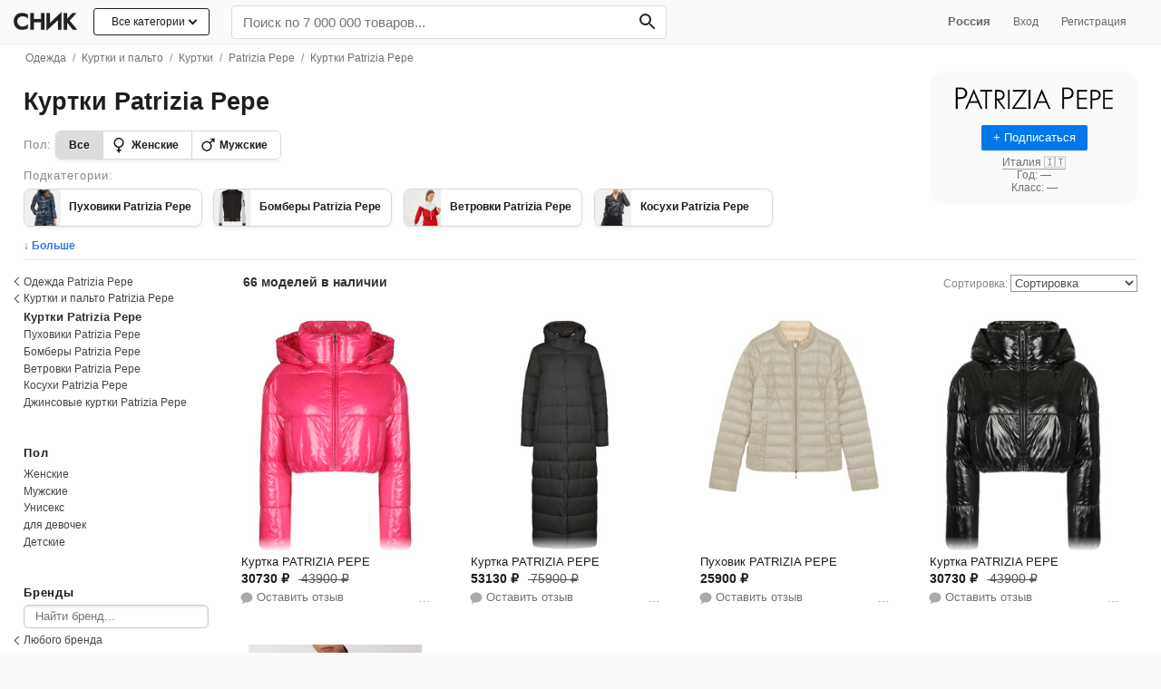

--- FILE ---
content_type: text/html; charset=utf-8
request_url: https://snik.co/kurtki/patrizia-pepe
body_size: 39460
content:
<!DOCTYPE html><html lang="ru"><head><meta content="text/html; charset=UTF-8" http-equiv="Content-Type" /><meta content="authenticity_token" name="csrf-param" />
<meta content="4nVTSugg2s+ydUQwykldiBq6NcLuKueS88uudX+MlIM=" name="csrf-token" /><title>Купить куртку Patrizia Pepe в интернет-магазине | Snik.co</title><meta content="Куртки Patrizia Pepe можно купить с бесплатной доставкой. 66 моделей от ведущих брендов. От проверенных интернет-магазинов России" name="description" /><meta content="initial-scale = 1.0" name="viewport" /><meta content="telephone=no" name="format-detection" /><meta content="#fafafa" name="theme-color" /><link href="https://www.snik.co:443" rel="preconnect" /><link href="https://st.top100.ru" rel="preconnect" /><link href="https://top-fwz1.mail.ru" rel="preconnect" /><link href="https://privacy-cs.mail.ru" rel="preconnect" /><link href="https://counter.rambler.ru" rel="preconnect" /><link href="https://kraken.rambler.ru" rel="preconnect" /><link href="https://js-agent.newrelic.com" rel="preconnect" /><link href="https://www.google-analytics.com" rel="preconnect" /><link href="https://bam.nr-data.net" rel="preconnect" /><link href="https://mc.yandex.ru" rel="preconnect" /><link href="//www.snik.co/static/opensearch.xml" rel="search" title="Snik" type="application/opensearchdescription+xml" /><meta content="Смотрите, что нашлось на Snik.co: Куртки Patrizia Pepe" property="og:title" /><meta content="Snik" property="og:site_name" /><meta content="Найдите подходящую вам куртку Patrizia Pepe (Патриция Пепе) среди тысяч отобранных по популярности товаров" property="og:description" /><meta content="website" property="og:type" /><meta content="https://snik.co/kurtki/patrizia-pepe" property="og:url" /><meta content="https://www.snik.co/system/covers/images/001/497/710/original/udlinennyi-sinii-puhovik-na-knopkah-patrizia-pepe?1629679387" property="og:image" /><meta content="summary_large_image" name="twitter:card" /><meta content="Купить куртку Patrizia Pepe в интернет-магазине | Snik.co" name="twitter:title" /><meta content="Куртки Patrizia Pepe можно купить с бесплатной доставкой. 66 моделей от ведущих брендов. От проверенных интернет-магазинов России" name="twitter:description" /><meta content="https://www.snik.co/system/covers/images/001/497/710/original/udlinennyi-sinii-puhovik-na-knopkah-patrizia-pepe?1629679387" name="twitter:image:src" /><meta content="Snik — одежда, обувь и сумки день в день по Москве." name="twitter:app:name:iphone" /><meta content="id1104304301" name="twitter:app:id:iphone" /><link href="" rel="image_src" /><meta content="b4f03b41841c6320" name="yandex-verification" /><meta content="df2b7a0bc282203f05fe92e2fbadbab3" name="p:domain_verify" /><meta content="75b180b6cb848206ebed" name="wot-verification" /><meta content="22EB47B58345CCD31C874809A5E6BFAF" name="msvalidate.01" /><!-- Awin verification 001 --><link href="https://snik.co/kurtki/patrizia-pepe" rel="canonical" /><link href="https://snik.co/amp/kurtki/patrizia-pepe" rel="amphtml" /><link href="https://snik.co/kurtki/patrizia-pepe?page=2" rel="next" /><meta content="IE=edge" http-equiv="X-UA-Compatible" /><link href="/apple-touch-icon.png" rel="apple-touch-icon" sizes="180x180" /><link href="/favicon-32x32.png" rel="icon" sizes="32x32" type="image/png" /><link href="/favicon-16x16.png" rel="icon" sizes="16x16" type="image/png" /><link href="/favicon.ico" rel="shortcut icon" /><style>
  body{margin: 0;color:#1d1d1f;font-family:-apple-system,BlinkMacSystemFont,"Segoe UI",Helvetica,Arial,sans-serif,"Apple Color Emoji","Segoe UI Emoji","Segoe UI Symbol";background:#fafafa;font-size:15px;-webkit-font-smoothing: antialiased;}.body{background: #fff;}
  .pure-g [class *= "pure-u"] {font-family: -apple-system,BlinkMacSystemFont,"Segoe UI",Helvetica,Arial,sans-serif,"Apple Color Emoji","Segoe UI Emoji","Segoe UI Symbol" !important;}
  ul{margin:0;padding:0}a{color:#1d1d1f;text-decoration:none}
  .list-unstyled{list-style:none}
  h1{font-size: 2.2em;} h1,h2,h3,h4,h5{font-weight:bold}h1{margin:20px 0;text-align:left;}h2{font-size:2em}h3{font-size:1.6em}h4{font-size:1.4em}.fake-link{border-bottom:1px dashed;cursor:pointer}input[type="file"]{line-height:normal}img{max-width:100%}.listing-seo-text { font-size: 12px;font-weight: 400;color: #737373;padding: 1.5rem;margin-bottom: 0;}
  .container {max-width: 1280px;padding: 0px 2%;margin: 0 auto;}
  .heros:after{content: "";display: table;clear: both;} .grid-sizer, .hero {float: left; width: 16.6%;} .hero {box-sizing: border-box;margin-bottom: 2em;}.hero .small a {display: inline-block;border-bottom: 1px solid #ccc;} .hero .title-link {font-weight: bold;font-size: 1rem;padding-bottom: .5rem;padding-top: 0.1rem;display: inline-block;} .hero p.small {font-size: .86em;margin-top: 0;opacity: 0.7;}
  .pure-menu-list,.pure-menu-item{position:relative}.pure-menu-list{list-style:none;margin:0;padding:0}
  .pure-menu-item{padding:0;margin:0;height:100%}
  .pure-menu-item > h2{font-size: 1em; font-weight: normal;}
  .snik-menu .pure-menu-item {display: inline-block;}.pure-menu-link,.pure-menu-heading{display:block;text-decoration:none;white-space:nowrap;box-sizing: border-box;}.pure-menu-heading{text-transform:uppercase;color:#565d64}.pure-menu-link{color:#666}.pure-menu-children{background-color:#fff}.pure-menu-link,.pure-menu-disabled,.pure-menu-heading{padding:.5em 1em}.pure-menu-disabled{opacity:.5}.pure-menu-disabled .pure-menu-link:hover{background-color:transparent}.pure-menu-active>.pure-menu-link,.pure-menu-link:hover,.pure-menu-link:focus{background-color:#eee}.pure-menu-selected .pure-menu-link,.pure-menu-selected .pure-menu-link:visited{color:#000}
  .snik-menu .pure-menu-link:hover, .snik-menu .pure-menu-link:hover, .snik-sub-menu .pure-menu-link:hover, .snik-sub-menu .pure-menu-heading:hover {background-color: transparent;color: #0062fa;}
  .snik-menu-wrapper {display: block;width: 100%; z-index:1024; white-space: nowrap;padding: 5px 0;background: #fafafa;border-bottom: 1px solid rgba(0, 0, 0, 0.05);}.snik-base-menu-wrapper {box-sizing: border-box;}.snik-menu-top {display: block;-webkit-align-items: center;-ms-flex-align: center;align-items: center;display: -webkit-flex;display: -ms-flexbox;display: flex;-webkit-flex-flow: row wrap;-ms-flex-flow: row wrap;flex-flow: row wrap;row-gap: 6px;}.snik-menu-top .nav-user-links {flex: .5;text-align: right;padding-right: 1.6rem;}
  .snik-menu #input-search {box-sizing: border-box;-webkit-appearance: none;width: 100%;border: 0;padding: 9px 12px;background: #fff;margin-bottom: 0;box-shadow: none;border-radius: 4px;font-size: 1.2em;border: 1px solid #ddd;}
  .snik-menu #input-search:focus {box-shadow: 0 3px 8px 0 rgba(0,0,0,0.2), 0 0 0 1px rgba(0,0,0,0.08);}.snik-menu .search-bar {-ms-flex: 1 0 320px;-webkit-flex: 1 0 320px;flex: 1 0 320px;}
  .snik-menu .search-form {position: relative;width: 100%;margin-top: 1px;}
  .snik-menu .search-form #search-btn {position: absolute;top: 0;right: 0;margin: 0;height: 100%;background: transparent;color: #242424;border: 0;font-weight: bold;border-radius: 0 5px 5px 0;padding: 5.5px 12px;padding-right: 9px;font-size: 0.9rem;}.snik-menu .search-form #search-btn:hover {background-color: transparent;}.snik-menu .search-form:hover {color: #333;}.snik-sub-menu .pure-menu-link,.snik-menu .pure-menu-link,.snik-menu .pure-menu-heading{color:#666}.pure-menu-link,.snik-sub-menu .pure-menu-link{font-size:.83em}.snik-sub-menu .pure-menu-link{padding:0.8em 1em; padding-bottom: 9px;}.snik-sub-menu .pure-menu-link{padding-left:34px !important;position:relative}
  .snik-menu-brand{display:inline-block!important;box-sizing: content-box;text-align:center;flex: 0 0 84px;padding: .4em .5em .3em !important;margin-right: 0.25rem;}
  .snik-menu-brand .img-menu-brand{width: 74px;height: 27px;}.snik-menu-screen{background-color:rgba(255,255,255,0.5);-webkit-transition:all 0.5s;-moz-transition:all 0.5s;-ms-transition:all 0.5s;transition:all 0.5s;width:70em;position:absolute;top:0;z-index:-1}.snik-menu-tucked .snik-menu-screen{-webkit-transform:translateY(-44px);-moz-transform:translateY(-44px);-ms-transform:translateY(-44px);transform:translateY(-44px)}
  .nav-dropdown{display:none;position:absolute; font-size:.83em; width:480px;left:0;background:#fff;border:1px solid #eee;z-index:400; box-shadow: 0 5px 20px 0 rgba(40,73,115,0.15);list-style:none;}.nav-dropdown-container{padding:8px 12px;padding-top:4px;}.nav-dropdown-list{text-align:left;list-style:none;columns:3;-webkit-columns:3;-moz-columns:3}.nav-dropdown-list li{padding:2px 0}.nav-dropdown-list li a{display:block;color:#333}.nav-dropdown-list li a:hover{color:#2779ec}.nav-dropdown.dropdown-1-col{width:160px}.nav-dropdown.dropdown-2-col{width:322px}
  .snik-location .nav-dropdown {width: auto;margin-left:1rem; text-align: left;}
  .snik-location:hover .nav-dropdown {display: block;}
  .snik-location .nav-dropdown a {padding: 0.6rem 1rem;display: block;}
  .snik-sub-menu {white-space: normal;}
  /*.pure-menu-item:hover .nav-dropdown{display:block}*/
  .pure-menu-item.is-hover .nav-dropdown{display:block}
  .nav-dropdown ul.children {
    display: none;
    position: absolute;
    left: 212px;
    top: 0;
    background: #fff;
    width: 200px;
    box-shadow: 0 5px 20px 0 rgba(40,73,115,0.15);border: 1px solid #eee;}
    .nav-dropdown li:hover ul.children {display: block;}
    .nav-dropdown ul.children li a {padding-left: 1rem;}
    .nav-dropdown ul.children a:before {content: none;}
    .nav-dropdown ul.children li.last a {border-top: 1px solid #ddd;border-bottom: 1px solid transparent;}
  .snik-sub-menu .pure-menu-item .pure-menu-link.bizhuteriya+.nav-dropdown, .snik-sub-menu .pure-menu-item .pure-menu-link.igrushki+.nav-dropdown,.snik-sub-menu .pure-menu-item .pure-menu-link.kosmetika+.nav-dropdown,.snik-sub-menu .pure-menu-item .pure-menu-link.sport-tovary+.nav-dropdown,.snik-sub-menu .pure-menu-item .pure-menu-link.tovary-dlya-doma+.nav-dropdown,.snik-sub-menu .pure-menu-item .pure-menu-link.apteka+.nav-dropdown {right: 0;left: auto;}
  .snik-sub-menu .nav-dropdown .column {background: #fff;}
  #subnav {padding:0 1.2rem;background: #eeeef0;margin-top: -0.3rem;margin-left: -0.8rem;border-bottom: 1px solid #ccc;} #subnav a {padding: .6rem .7rem; display: inline-block; font-size: .6rem; text-transform: uppercase;}
.all-cat-btn {position: relative;display: block;border: 1px solid;border-radius: 3px;padding: 0.4rem 1.2rem 0.45rem;margin-right: 1rem;font-size: 12px;background: #fff;}.all-cat-btn .arr-down {display: inline-block;position: relative;height: 5px;width: 5px;border: 1px solid;border-width: 0 0 2px 2px;-webkit-transform: rotate(-45deg);-moz-transform: rotate(-45deg);-ms-transform: rotate(-45deg);-o-transform: rotate(-45deg);transform: rotate(-45deg);left: 5px;top: -2px;}
.all-cat-dropdown {width: 232px !important; left: auto !important; right: 16px;}
.all-cat-dropdown a{position: relative;display: block;font-size:13px;border-bottom: 1px solid #eee;padding: 0.6rem 1rem; padding-left: 2.4rem;}.all-cat-dropdown a:hover {  background: #f8f8f8;}.all-cat-dropdown a:after {  content: '';  display: inline-block;  position: absolute;  height: 5px;  width: 5px;  border: 1px solid; border-width: 0 0 2px 2px; -webkit-transform: rotate(-135deg);-moz-transform: rotate(-135deg);-ms-transform: rotate(-135deg);-o-transform: rotate(-135deg);transform: rotate(-135deg); right: 10px;  top: 50%;  margin-top: -4px;  color: #aaa;}  
.catalog-row {-webkit-flex-flow: row-reverse wrap !important;-ms-flex-flow: row-reverse wrap !important;flex-flow: row-reverse wrap !important;}
.all-cat-dropdown a:before {content: " ";display: block; position: absolute; width: 20px; height: 20px; left: 8px; top: 7px; background-image: url('/assets/nav-icons-16.png');background-size: cover;}
.snik-sub-menu a.pure-menu-link:before {content: " ";display: block; position: absolute; width: 20px; height: 20px; left: 8px; top: 7px; background-image: url('/assets/nav-icons-16.png');background-size: cover;}
.all-cat-dropdown a.men-clothes:before {background-position: -32px;}.all-cat-dropdown a.women-shoes:before {background-position: -454px;}.all-cat-dropdown a.men-shoes:before {background-position: -103px;}.all-cat-dropdown a.sumki-i-ryukzaki:before {background-position: -69px;}.all-cat-dropdown a.kosmetika:before {background-position: -231px;}.all-cat-dropdown a.aksessuary:before {background-position: -136px;}.all-cat-dropdown a.elektronika:before {background-position: -166px;}.all-cat-dropdown a.tovary-dlya-doma:before {background-position: -424px;}.all-cat-dropdown a.santehnika:before {background-position: -483px;}.all-cat-dropdown a.mebel:before {background-position: -197px;}.all-cat-dropdown a.ukrasheniya:before {background-position: -360px;}.all-cat-dropdown a.sport-tovary:before {background-position: -300px;}.all-cat-dropdown a.igrushki:before {background-position: -264px;}.all-cat-dropdown a.instrumenty:before {background-position: -392px;}.all-cat-dropdown a.apteka:before {background-position: -330px;}
.snik-sub-menu a.men-clothes:before {background-position: -32px;}.snik-sub-menu a.women-shoes:before {background-position: -454px;}.snik-sub-menu a.men-shoes:before {background-position: -103px;}.snik-sub-menu a.sumki-i-ryukzaki:before {background-position: -69px;}.snik-sub-menu a.kosmetika:before {background-position: -231px;}.snik-sub-menu a.aksessuary:before {background-position: -136px;}.snik-sub-menu a.elektronika:before {background-position: -166px;}.snik-sub-menu a.tovary-dlya-doma:before {background-position: -424px;}.snik-sub-menu a.mebel:before {background-position: -197px;}.snik-sub-menu a.ukrasheniya:before {background-position: -360px;}.snik-sub-menu a.sport-tovary:before {background-position: -300px;}.snik-sub-menu a.igrushki:before {background-position: -264px;}.snik-sub-menu a.instrumenty:before {background-position: -392px;}.snik-sub-menu a.apteka:before {background-position: -330px;}
.all-cat-dropdown a.discount:before {content: none;}
.snik-menu .menu-item-all-cat {display: inline-block;vertical-align: top;}
  .filters {margin: 0;padding: 0.8rem;margin-top: 0rem;padding-left:0;padding-right:0;}
  .catalog-section {box-sizing: border-box;padding-left: 2rem;}
  .catalog-section.loading{opacity: .7;cursor:progress;}
  .main-container .title {color: #1d1d1f; text-align: left; line-height: 1;margin:0;font-size: 1.7rem;font-weight:bold;vertical-align: bottom;}
  .main-container .h1-title {padding: 1.2rem 0;}
  .main-container .b-title {overflow: auto;display: inline;}
  .brand-info {box-sizing: border-box;position: relative;float: right;}.brand-info img {max-height: 30px;mix-blend-mode: darken;max-width: 178px;}.brand-info span.no-image-brand-logo{text-transform: uppercase;    min-height: 38px;
    display: inline-flex;
    align-items: center;
    justify-content: center;width: 178px;letter-spacing: 0;font-size: 13px;font-weight: 700;}.b-title>p {margin: 8px 0 0;color: #888;font-size: 12px;max-width: 720px;}.brand-info .b-info-action {margin-top: .7rem;}
  .highlights h2 {font-size: 21px;}
  .catalog-section .b-title>span{font-size: 17px;position: relative;top: -3px;}
  .brand-card {box-sizing: border-box;padding: 1rem; padding-bottom:.7rem;width: 228px;display: inline-block;z-index: 5000;background: #fafafa;border-radius: 16px;box-sizing: border-box;}.brand-card .b-brand-info {color: #707070;font-size:12px;} .brand-card button{font-size: 13px;background-color: #0078e7;color: #fff;border: none transparent;padding: 0.5em 1em;} .brand-card > a {display: block; padding: 4px 16px;}.brand-card p.small {font-size: 12px; color: #666;margin-top: 8px;}
  .b-brand-info b {font-weight: 600;} .b-brand-info a {color: #707070;border-bottom: 1px solid #a0a0a0;}
  .catalog-section .b-title h2 {font-size: 1.1rem; font-weight: 500;color: #888; margin-bottom: .5rem;}
  .container.main-container {clear: both;}.read-more{box-sizing: border-box;}
  .b-head .read-more {font-size: 12px;text-align: left;width: auto !important;padding: 0.5rem;margin-top: 0;margin-left: 0;color: #2779ec;padding-left: 0px;display: inline-block;font-weight: 600;}.b-head span.small {display: inline;vertical-align: bottom;position:relative;bottom: 2px;font-size: 15px;color: #999;}
  .b-head .back-link{position: relative; font-size:14px;} 
  .b-head .back-link span {color: #aaa; font-size: 13px;} 
  .b-head .back-link a {padding-left: 1rem;color: #666;display: inline-block;padding: 1rem;padding-right: 0.8rem;}
  .b-head .arr-back{height: 7px;width: 7px;border: 1px solid #666;border-width: 0 0 1px 1px;-webkit-transform: rotate(45deg);-moz-transform: rotate(45deg);-ms-transform: rotate(45deg);-o-transform: rotate(45deg);transform: rotate(45deg);display: inline-block;position: absolute;left: 4px;top: 21px;}
.b-head .cat-children .wrap {position: relative;display:inline-block !important;overflow: hidden;height: 70px;width: 100%;padding: 0 !important;border-bottom: 1px solid #eee;
}.b-head .cat-children .wrap img {position: absolute;left: 0;bottom: -24%;} .b-head .wrap img.search-icon{left: 6px;-webkit-transform: scale(0.5); -ms-transform: scale(0.5);transform: scale(0.5);}
.catalog-section .b-head .cat-children .title-cat {font-size: 12px;font-size: .75rem;width: 100%;height: 30px;}
.b-head .brand-item {display: inline-block;text-align: center;background: #fff;margin-right: .4rem;margin-bottom: 0.6rem;vertical-align: middle;white-space: normal;max-height: 85px;width: 61px;     margin-right: 0.6rem;margin-bottom: 0.7rem;
}
.b-head .brand-item.unsure{width: 44px;max-height: 59px;margin-right: .3rem;}
.b-head .brand-img-wrap {position: relative;display: block;text-align: center;border-radius: 50%;border: 1px solid #d8d8d8;width: 60px;height: 60px;max-height: 60px;padding: 0.12rem;box-sizing: border-box;font-size: 13px;font-weight: 500;overflow: hidden;box-shadow: 0px 2px 4px 0px rgba(0,0,0,0.06) !important;}
.brand-item.unsure .brand-img-wrap {border: 1px solid #d8d8d8;width: 44px;height: 44px;font-size: 11px;}
.b-head .brand-img-wrap img,.b-head .brand-img-wrap span {position:relative;display: block;max-height: 42px;top: 50%;transform: translateY(-50%);margin: 0 auto;}
.b-head .brand-img-wrap img {
    transform: translateY(-50%);
}
.b-head .brand-copy-wrap {margin: 0;font-weight: normal;} .b-head .brand-copy-wrap a {color: #555;font-size: 0.65rem;display: inline-block;
    color: #555;
    padding: 0.2rem 0;
    font-size: 0.65rem;
    overflow: hidden;
    text-overflow: ellipsis;
    white-space: nowrap;
    max-width: 69px;
  }
  .catalog .cat-link {color: #333;display: inline-block;margin: 0.3rem 0.1rem;padding: 0.1rem 1.2rem 0.3rem;background: #f7f7f7;border-radius: 15px;}
  .header .genders{margin-bottom:8px}.header .catalog-info h1{margin:0;padding:20px 0}.header .catalog-info h1 span{font-size:22px;display:block;color:#737373;font-weight:normal}.header .catalog-info p{color:#737373;font-size:0.84em;line-height:1.3em;text-align:center;max-width:620px;margin:0 auto}.header .genders .pure-button{font-weight:bold;font-size:16px}.header .cat-children{display:block;background:#f2f2f2;white-space:nowrap;overflow-y:hidden;overflow-x:auto;-ms-overflow-style:none;-webkit-overflow-scrolling:touch}.header .cat-children .nav-list{display:inline-block;list-style:none;margin:0;padding:0}.header .cat-children .nav-list .nav-item{display:inline-block;zoom:1;vertical-align:middle;padding:0;margin:0;height:100%}.header .cat-children .nav-list .nav-item a{display:block;text-decoration:none;white-space:nowrap;padding:0.8em 1em;color:#333;font-size:14px}.header .cat-children .nav-list .nav-item a:hover{color:#2779ec}.header .tags{text-align:left;margin:0 auto;font-size:0.85em;}.header a{color:#000}.header .tag{display:inline-block;padding: 0.8em 1.1em;}.bar{margin-bottom:.5em}.by-categories ul.multi{list-style:none;} .by-categories li.cat-item{ display: inline-block;margin-right: 4px;margin-bottom: .2em;} .by-categories li.cat-item a {font-size: .9em;padding: 0.4em 0.7em 0.44em;display: inline-block;color: #fff;border-radius: 5px;font-weight: bold;border: 2px solid #2779ec;color: #2779ec;} 
  .filters .f-subcats{padding-top:0.1rem !important;}.filters .f-block{padding:1.2rem 0; position: relative;}.filters .f-block .f-title{font-size: 0.8rem;font-weight: normal;margin-top: 0;margin-bottom: 0.4rem;letter-spacing: 0.06rem;font-weight: bold;}.filters .f-block .filter-list{font-size:0.9em} 
  .catalog-row {border-top: 1px solid #eee;}
  .cat-info{overflow: hidden;font-size: .86em;color: #888;padding: .4rem 0;padding-top: 1rem;}.cat-info h3 {margin: 0; display: inline; font-size: 1.2rem; color: #1d1d1f;} .cat-info .count-title {margin-left: 6px;font-size: 14px;font-weight: bold;color: #333;} .cat-info .count-items {font-size:14px; font-weight: bold; color: #333;}
  .cat-info .mobile-filters {display: none;}.b-sort {text-align: right;float: right;}.cat-info .sort{line-height:18px;text-align:right}.cat-info .sort a{margin-left:10px}.cat-info .sort a.active{font-weight:bold}.cat-info .sort-select{max-width:140px;border:1px solid #999;color: #505050;background: #fff;}.offers-list{margin-left:-1.2rem;display:-webkit-flex;display:-ms-flexbox;display:flex;-webkit-flex-wrap:wrap;-ms-flex-wrap:wrap;flex-wrap:wrap;clear:both}.discount{display:block;color:#2779ec}
  .cat-info .mini-paginator{display: inline-block; vertical-align: middle;}.cat-info .mini-paginator a,.cat-info .mini-paginator span,.cat-info .mini-paginator em {padding: 2px 7px;}.cat-info .mini-paginator em  {color: #444;font-weight:bold;border-radius: 50%;background: #ddd;box-shadow: inset 0 2px 1px 0 rgba(0,0,0,.12);-webkit-box-shadow: 0 2px 1px 0 rgba(0,0,0,.12) inset;width: 23px;height: 23px;display: inline-block;box-sizing: border-box;font-style: normal;padding: 0;line-height: 23px;text-align: center;}.cat-info .mini-paginator span{color:#9a9a9a;}
  .filters .f-block .filter-list .arr-back{height: 6px;width: 6px;border: 1px solid #333;border-width: 0 0 1px 1px;-webkit-transform: rotate(45deg);-moz-transform: rotate(45deg);-ms-transform: rotate(45deg);-o-transform: rotate(45deg);transform: rotate(45deg);display: inline-block;position: absolute;left: 4px;top: 6px;} .filters .f-block .filter-list .arr-back + a {left: -6px;}
  .filters .f-block .filter-list li {position: relative;}
  .filters .f-block .filter-list li.filter-back {margin-left: -13px;}    
  .filters .f-block .filter-list li a,.filters .f-block .filter-list li h4{position:relative; display:inline-block;width: 100%;padding: .2em 0;font-size: 12px;color: #444;line-height: 1.2;}
  .filters .f-block .filter-list li.filter-back a {padding-left: 1.2rem !important;}
  .filters .filter-list ul.children {list-style:none}
  .filters .f-block .filter-list h2{font-size: 0.8rem;font-weight: normal;margin: 0;font-weight: bold;color: #333;    padding-top: 3px;padding-bottom: 3px;}
  .filters .f-block .filter-list .filter-back a,.filters .f-block .filter-list .active>a {font-weight: normal;}
  .filters .search-container {position: relative;margin-bottom: 4px;}.filters .search-container .search {box-sizing: border-box;width: 100%;border-radius: 5px;border: 0;padding: 5px .76rem;border: 1px solid #ccc;box-shadow: inset 0 1px 3px #ddd;font-size: 0.84em;}
  .filters .f-block .filter-list .active>a {color: #333;font-weight: bold;}
  .filters .f-block .filter-list li a:hover{color: #2779ec;}.filters .f-block .filter-list .dollars{position:absolute;left:0;font-size:.6em;color:#27ae60;bottom:5px}.filters .f-block .filter-list .f-back{padding-left:0}.brands-list li.brand-clear>a:before{content:"×";position:absolute;margin-top:-6px;margin-left:-16px;font-size:20px}
  /*.filters .f-block .filter-list li.active>a:after {content: "";display: block;width: 5px;height: 5px;border-radius: 50%;background-color: #2779ec;position: absolute;left: 2px;top: 7px;}*/
  .filters .read-more {position: relative;display: inline-block !important;width: auto !important;font-size: 12px;margin-top: .4rem;padding-right: .7em;color: #2779ec;background-color: #fff;}
  .filters .pure-form {text-align: center;}
  .filters .pure-form input {display: inline-block !important;}
  .filters .btn-link {border: 0; color: #2779ec;padding: 12px;background: transparent;margin-top: 0 !important;}
  .tags-nav {list-style: none; display: inline;box-sizing: border-box;}
  .tags-nav.genders-tags {    display: inline-block;border-radius: 6px;border: 1px solid #d8d8d8;overflow: hidden;vertical-align: middle;box-shadow: 0px 2px 4px 0px rgba(0,0,0,0.06) !important;}
  .tags-nav.genders-tags a {font-size: 12px;font-weight:bold;display: inline-block;margin:0;color: #1d1d1f;line-height: 18px;background: #fff;padding:6px 14px;border-left: 1px solid #d8d8d8;}
   .tags-nav.genders-tags a.women-tag, .tags-nav.genders-tags a.men-tag{position:relative;padding-left: 1.9rem;}
  .tags-nav.genders-tags a.all-genders-tag { margin-right: 0;border: 0;line-height: 18px;}
  .tags-nav.genders-tags a.men-tag {line-height: 18px;text-decoration: none;} .tags-nav.genders-tags .tag-count {opacity: .6;margin-left: 4px; font-size: 0.75rem;} 
  .tags-nav.genders-tags a.women-tag {line-height: 18px;text-decoration: none;}
  a.women-tag img {width: 20px;position: absolute;left: 7px;top: 5px;}
  a.men-tag img {width: 20px;position: absolute;left: 7px;top: 4px;}
  .tags-nav .price-tag {border: 2px solid #333;font-weight: bold;}
  .tags-nav a.active {background: #ddd;}.tags-under-seo,.brands-list{box-sizing: border-box;overflow: hidden;}
  .tags-nav a.tag {display: inline-block;font-weight: 400;margin: 3px;color: #333;line-height: 18px;font-size: 14px;padding: 5px 12px;border: 1px solid #d4d4d4;border-radius: 4px;background: rgba(255,255,255,.9);margin-top: 0;}.tags-nav a.ta{display: inline-block;
    font-weight: 500;
    margin: 3px 4px;
    color: #333;
    line-height: 18px;
    font-size: 12px;
    padding: 4px 13px;
    border: 1px solid #e3e3e3;
    border-radius: 6px;
    box-shadow: 0px 2px 4px 0px rgba(0,0,0,0.06) !important;
    background: #fff;}
  .tags-nav a.ta span{text-shadow: 0px 0px 1px rgb(0,0,0);display: inline-block;padding-right: 3px;}
  .b-list{position: relative; padding-bottom: 8px;overflow: hidden;}.b-list li.cat-item a {font-size: .8em;padding: 0.4em 0.7em 0.44em;display: inline-block;border-radius: 5px;color: #333;border: 1px solid #eee;}
  .b-list ul {list-style: none;} 
  .b-list li.cat-item {display: inline-block;margin-right: 4px;margin-bottom: .2em;}
  .by-brands h2{display: inline-block;margin-right: 8px !important;}
  .by-brands ul{display: inline; }
  .by-brands li.cat-item a{border: 1px solid #e3e3e3; padding: 5px 10px;line-height: 15px;min-width: 40px;text-align: center;font-size: 13px;font-weight: 500;}.by-brands li.cat-item a.active {border-color: #333;}.by-brands li.cat-item a img{max-height: 15px;vertical-align: middle;}
  .by-brands .btn-more-brands{position: absolute;display: inline-block !important;width: auto !important;font-size: 12px;right: 0;bottom: 3px;padding: .2em .8em;border: 1px solid #ccc;color: #999; background: #fff;}
  .cats-cards-block {position: relative;overflow: hidden}
  .cats-cards-block .btn-prev,
  .cats-cards-block .btn-next {
    border-radius: 50%;
    width: 30px;
    height: 30px;
    background: #fff;
    border: 1px solid #ccc;
  }
  .cats-cards-block .btn-prev {position: absolute;left: -12px;bottom: 37%;}
  .cats-cards-block .btn-next {position: absolute;right: 0;bottom: 37%;}

  .cats-cards-block.sm .nav-item .wrap {width: 46px;height: 58px;}
  .cats-cards-block.sm .nav-item .title-cat {width: 128px;font-size: 0.75rem;}

  .adv-btns {text-align: center;}
  .btn-adv-download {display: inline-block;padding: 0.4rem 1rem 0.5rem;color: #fff;font-weight: 500;font-size: 15px;background: #007aff;border-radius: 40px;box-shadow: rgba(0, 0, 0, 0) 0px 0px 0px 0px, rgba(0, 0, 0, 0) 0px 0px 0px 0px, rgba(6, 20, 70, 0.2) 0px 20px 25px -5px, rgba(6, 20, 70, 0.2) 0px 8px 10px -6px;}

  .m-popup {
    position: relative;
    background: #FFF;
    width:auto;
    max-width: 640px;
    margin: 20px auto;
    border-radius: 6px;
    overflow: hidden;
    padding: 1rem 1.2rem;}

    .m-popup h1{margin-top: 0;}


  .pure-g{letter-spacing:-0.31em;*letter-spacing:normal;*word-spacing:-0.43em;text-rendering:optimizespeed;display:-webkit-box;display:-webkit-flex;display:-ms-flexbox;display:flex;-webkit-flex-flow:row wrap;-ms-flex-flow:row wrap;flex-flow:row wrap;-webkit-align-content:flex-start;-ms-flex-line-pack:start;align-content:flex-start}@media all and (-ms-high-contrast: none), (-ms-high-contrast: active){table .pure-g{display:block}}.opera-only :-o-prefocus,.pure-g{word-spacing:-0.43em}.pure-u{display:inline-block;*display:inline;zoom:1;letter-spacing:normal;word-spacing:normal;vertical-align:top;text-rendering:auto}.pure-u-1,.pure-u-1-1,.pure-u-1-2,.pure-u-1-3,.pure-u-2-3,.pure-u-1-4,.pure-u-3-4,.pure-u-1-5,.pure-u-2-5,.pure-u-3-5,.pure-u-4-5,.pure-u-5-5,.pure-u-1-6,.pure-u-5-6,.pure-u-1-8,.pure-u-3-8,.pure-u-5-8,.pure-u-7-8,.pure-u-1-12,.pure-u-5-12,.pure-u-7-12,.pure-u-11-12,.pure-u-1-24,.pure-u-2-24,.pure-u-3-24,.pure-u-4-24,.pure-u-5-24,.pure-u-6-24,.pure-u-7-24,.pure-u-8-24,.pure-u-9-24,.pure-u-10-24,.pure-u-11-24,.pure-u-12-24,.pure-u-13-24,.pure-u-14-24,.pure-u-15-24,.pure-u-16-24,.pure-u-17-24,.pure-u-18-24,.pure-u-19-24,.pure-u-20-24,.pure-u-21-24,.pure-u-22-24,.pure-u-23-24,.pure-u-24-24{display:inline-block;*display:inline;zoom:1;letter-spacing:normal;word-spacing:normal;vertical-align:top;text-rendering:auto}.pure-u-1-24{width:4.1667%;*width:4.1357%}.pure-u-1-12,.pure-u-2-24{width:8.3333%;*width:8.3023%}.pure-u-1-8,.pure-u-3-24{width:12.5000%;*width:12.4690%}.pure-u-1-6,.pure-u-4-24{width:16.6667%;*width:16.6357%}.pure-u-1-5{width:20%;*width:19.9690%}.pure-u-5-24{width:20.8333%;*width:20.8023%}.pure-u-1-4,.pure-u-6-24{width:25%;*width:24.9690%}.pure-u-7-24{width:29.1667%;*width:29.1357%}.pure-u-1-3,.pure-u-8-24{width:33.3333%;*width:33.3023%}.pure-u-3-8,.pure-u-9-24{width:37.5000%;*width:37.4690%}.pure-u-2-5{width:40%;*width:39.9690%}.pure-u-5-12,.pure-u-10-24{width:41.6667%;*width:41.6357%}.pure-u-11-24{width:45.8333%;*width:45.8023%}.pure-u-1-2,.pure-u-12-24{width:50%;*width:49.9690%}.pure-u-13-24{width:54.1667%;*width:54.1357%}.pure-u-7-12,.pure-u-14-24{width:58.3333%;*width:58.3023%}.pure-u-3-5{width:60%;*width:59.9690%}.pure-u-5-8,.pure-u-15-24{width:62.5000%;*width:62.4690%}.pure-u-2-3,.pure-u-16-24{width:66.6667%;*width:66.6357%}.pure-u-17-24{width:70.8333%;*width:70.8023%}.pure-u-3-4,.pure-u-18-24{width:75%;*width:74.9690%}.pure-u-19-24{width:79.1667%;*width:79.1357%}.pure-u-4-5{width:80%;*width:79.9690%}.pure-u-5-6,.pure-u-20-24{width:83.3333%;*width:83.3023%}.pure-u-7-8,.pure-u-21-24{width:87.5000%;*width:87.4690%}
@media screen and (min-width: 48em){.pure-u-md-1,.pure-u-md-1-1,.pure-u-md-1-2,.pure-u-md-1-3,.pure-u-md-2-3,.pure-u-md-1-4,.pure-u-md-3-4,.pure-u-md-1-5,.pure-u-md-2-5,.pure-u-md-3-5,.pure-u-md-4-5,.pure-u-md-5-5,.pure-u-md-1-6,.pure-u-md-5-6,.pure-u-md-1-8,.pure-u-md-3-8,.pure-u-md-5-8,.pure-u-md-7-8,.pure-u-md-1-12,.pure-u-md-5-12,.pure-u-md-7-12,.pure-u-md-11-12,.pure-u-md-1-24,.pure-u-md-2-24,.pure-u-md-3-24,.pure-u-md-4-24,.pure-u-md-5-24,.pure-u-md-6-24,.pure-u-md-7-24,.pure-u-md-8-24,.pure-u-md-9-24,.pure-u-md-10-24,.pure-u-md-11-24,.pure-u-md-12-24,.pure-u-md-13-24,.pure-u-md-14-24,.pure-u-md-15-24,.pure-u-md-16-24,.pure-u-md-17-24,.pure-u-md-18-24,.pure-u-md-19-24,.pure-u-md-20-24,.pure-u-md-21-24,.pure-u-md-22-24,.pure-u-md-23-24,.pure-u-md-24-24{display:inline-block;*display:inline;zoom:1;letter-spacing:normal;word-spacing:normal;vertical-align:top;text-rendering:auto}.pure-u-md-1-24{width:4.1667%;*width:4.1357%}.pure-u-md-1-12,.pure-u-md-2-24{width:8.3333%;*width:8.3023%}.pure-u-md-1-8,.pure-u-md-3-24{width:12.5000%;*width:12.4690%}.pure-u-md-1-6,.pure-u-md-4-24{width:16.6667%;*width:16.6357%}.pure-u-md-1-5{width:20%;*width:19.9690%}.pure-u-md-5-24{width:20.8333%;*width:20.8023%}.pure-u-md-1-4,.pure-u-md-6-24{width:25%;*width:24.9690%}.pure-u-md-7-24{width:29.1667%;*width:29.1357%}.pure-u-md-1-3,.pure-u-md-8-24{width:33.3333%;*width:33.3023%}.pure-u-md-3-8,.pure-u-md-9-24{width:37.5000%;*width:37.4690%}.pure-u-md-2-5{width:40%;*width:39.9690%}.pure-u-md-5-12,.pure-u-md-10-24{width:41.6667%;*width:41.6357%}.pure-u-md-11-24{width:45.8333%;*width:45.8023%}.pure-u-md-1-2,.pure-u-md-12-24{width:50%;*width:49.9690%}.pure-u-md-13-24{width:54.1667%;*width:54.1357%}.pure-u-md-7-12,.pure-u-md-14-24{width:58.3333%;*width:58.3023%}.pure-u-md-3-5{width:60%;*width:59.9690%}.pure-u-md-5-8,.pure-u-md-15-24{width:62.5000%;*width:62.4690%}.pure-u-md-2-3,.pure-u-md-16-24{width:66.6667%;*width:66.6357%}.pure-u-md-17-24{width:70.8333%;*width:70.8023%}.pure-u-md-3-4,.pure-u-md-18-24{width:75%;*width:74.9690%}.pure-u-md-19-24{width:79.1667%;*width:79.1357%}.pure-u-md-4-5{width:80%;*width:79.9690%}.pure-u-md-5-6,.pure-u-md-20-24{width:83.3333%;*width:83.3023%}.pure-u-md-7-8,.pure-u-md-21-24{width:87.5000%;*width:87.4690%}.pure-u-md-11-12,.pure-u-md-22-24{width:91.6667%;*width:91.6357%}.pure-u-md-23-24{width:95.8333%;*width:95.8023%}.pure-u-md-1,.pure-u-md-1-1,.pure-u-md-5-5,.pure-u-md-24-24{width:100%}}
.breadcrumbs{display:block;font-size: 12px;list-style: none;margin-bottom: 0;padding: .5rem 0;margin: 0;margin-left: -2px;color: #8f8f8f;}.breadcrumbs li{display:inline-block;margin:0;} .breadcrumbs h1 {display: inline-block; font-size: 12px;} .breadcrumbs a{color:#777;padding: 2px 4px;}.breadcrumbs a:hover{color:#2779ec;}
.breadcrumbs h1,.breadcrumbs span{font-size: 12px;margin:0; font-weight: normal;color:#737373;}
.card{position:relative;box-sizing:border-box;background:#fff;display:block;float:left;width:25%;height:auto;color:#333;padding-bottom: 1.7rem;}.card .card-img-link {display: block;padding: 0.5rem 1.2rem 0;}
.card .image{vertical-align:middle;display:inline-block;} .card .sku{font-size: 11px;color: #737373;padding-bottom: 0.3rem;}.card .sku span{color: #666;}
.card .delivery-info span {vertical-align: top;}
.card .delivery {vertical-align: top; font-weight: normal;color: #737373; font-size: 12px;}
.card strong.delivery {vertical-align: top; font-weight: normal;color: #888; font-size: 12px;letter-spacing: -0.01rem;}
.card .interest,.card .review span {margin: 2px 0; font-size: 13px; display: inline-block;color: #737373;}
.card .interest {display: block;}
.card .review span { margin:0;}
.card .review .review-count span, .card .review .review-aggr-value span {margin: 0;}
.card .interest .fire-red,.card .interest .fire-yellow, .card .interest .fire-grey,.card .delivery-icon {
  position: relative;
  display: inline-block;
  width: 10px;
  height: 14px;
  background-image: url(/assets/sprite.png);
  background-position: 0px -1px;
  background-size: 21px;
  background-repeat: no-repeat;
  margin-right: 6px;
}
.card .interest .fire-red {background-position: 0px -35px;}
.card .interest .fire-yellow {background-position: 0px -18px;}
.card .delivery-icon {background-position: 0px -59px;width: 12px;background-size: 22px;
  margin-right: 4px;
}
.card .interest span.fire-label {display: inline-block;vertical-align: top;margin-top: 1px;}
.card .interest span.red-label{color: #ec1f26;font-weight: 500;}
.card .interest span.yellow-label{color: #eab300;font-weight: 500;}
.card .comment-icon{
  height: 15px;
  margin-left: -2px;
  margin-right: 3px;
  margin-top: 1px;
}
.card .star-icon{
  height: 17px;
  margin-top: -1px;
  margin-left: .5rem;
  margin-right: 2px;
}
.card .review {margin-top: 6px;margin-right: 1rem;}
.card .review span {vertical-align: top;}
.card .info{position:relative;margin:0 1.2rem 6px;font-size:13px;}
.card .info h3 {font-weight: normal;margin: 0;font-size: 12px;color: #333;word-wrap:break-word;margin-bottom:2px;} 
.card .info .rating{color: #888;font-size: 12px;}
.card .brand-link{position: relative;display: inline-block;max-height: 40px;font-size: 11px;color:#1d1d1f;padding: 0.4rem 0;text-align: left;text-transform: uppercase;font-weight: bold;top: -20px;position: absolute;z-index: 300;box-sizing: border-box;border: 0;text-shadow: 0px -1px 6px #fff;}
.card a.brand-link{display: block;width: 100%;text-align: center;top: -25px;position: absolute;z-index: 300;border: 1px solid transparent;}

.card a.brand-link strong:after {
  content: " ";
  height: 4px;
  width: 4px;
  border: 1px solid #333;
  border-width: 0px 2px 2px 0;
  -webkit-transform: rotate(-45deg);-moz-transform: rotate(-45deg);-ms-transform: rotate(-45deg);-o-transform: rotate(-45deg);transform: rotate(-45deg);
  display: inline-block;
  position: relative;
  left: 3px;
  top:-1px;
}
.filters .f-block .show-only-stuck {display:none;}
.filters .f-block.is_stuck .show-only-stuck {display:block;}
.card .info .desc h3{font-weight:normal;margin:0;font-size: 13px;color: #1d1d1f;word-wrap: break-word;}.card .item-description{line-height:1.4;font-size:12px;color:#999;margin:0.3em 0;word-break: break-word;}.card .brand{color:#666;text-transform:uppercase;white-space:nowrap;overflow:hidden;text-overflow:ellipsis}.card .prices{font-size:1.1em;margin: 0.2rem -4px 0.3rem 0;}.card .sale{display: inline-block;padding: 3px 5px;color: #A61D55;border-radius: 3px; border: 1px solid;} .card .price{font-weight:bolder;color:#1d1d1f;margin-right: .8rem;}.card .price,.card .old-price{display:inline-block;white-space:nowrap} .card .actions{position:relative;margin-right: 0.8rem;}.card .actions .icon:before{font-size:20px}.card .list-info {display: none;} .card .actions .show-link{position: absolute;right: 0;top: -29px;color: #999;padding: 4px 4px 0 4px;font-size: 14px;}.card .card-img{position:relative;height:276px;text-align:center;overflow: hidden;}.card .card-img:after{content: "";position: absolute;bottom: 0;left: 0;width: 100%;height: 20px;background: #fff;background: -moz-linear-gradient(top, rgba(255,255,255,0) 0%, #fff 100%);background: -webkit-gradient(left top, left bottom, color-stop(0%, rgba(255,255,255,0)), color-stop(100%, #fff));background: -webkit-linear-gradient(top, rgba(255,255,255,0) 0%, #fff 100%);background: -o-linear-gradient(top, rgba(255,255,255,0) 0%, #fff 100%);background: -ms-linear-gradient(top, rgba(255,255,255,0) 0%, #fff 100%);background: linear-gradient(to bottom, rgba(255,255,255,0) 0%,#fff 80% ,#fff 100%);z-index: 10;}.card .card-img img{position:absolute;max-width:100%;height: auto;bottom:0;left:0;right:0;margin: auto auto;object-fit: contain;height: 100%;width: 100%;}
.card .add-fav { position: absolute;top: 0.5rem;right: 1.1rem;border: 0;border: 1px solid #ddd;text-align: center;padding: 6px 8px;font-size: 12px;line-height: 12px;}
/*.card:hover img{-webkit-filter: saturate(1.2);filter: saturate(1.2);}*/
.card .old-price{position:relative; color: #555;}.card .old-price::after{content: '';width: 105%;position: absolute;right: 0;top: 54%;left: -3px;border-bottom: 1px solid #555;}.card .status{position:absolute;bottom:2px;z-index:200}.card .status .st-label{display:inline-block;vertical-align:middle;font-size:12px;line-height:16px;color:#333}.card .status .st-icon{display:inline-block;width:8px;height:8px;margin-right:4px;border-radius:50%}.card.is-chip .st-icon{background:#2ecc71}.card.is-bigsale .st-icon{background:#e74c3c}.card .out-stock-label{position:absolute;z-index:20;font-size:.9em;width:100%;font-size:13px;line-height:14px;bottom:0;text-align:right;color:#bbb}.card .out-stock-label .icon-out-stock{position:relative;font-size:19px;padding-right:6px}.card .out-stock-label .icon-out-stock:after{position:absolute;content:'';width:18px;right:2px;top:12px;border-bottom:1px solid #ccc;-webkit-transform:skewY(-7deg);transform:skewY(-45deg)}
.is-sale .card .red-price {color: #A61D55;}
@media (hover: hover) {
  a:hover,a:focus{text-decoration:none;color:#2779ec}
  .b-hl a:hover .arr-forward {border-color: #2779ec;}
  .catalog-section h1.title a:hover {color: #333;}
  .card .item-link:hover .image_two{display: inline-block !important;}
  /*.card:hover { outline: 2px solid #06befb; z-index: 800;}*/
  .card a.brand-link:hover {background: #fbfbfb;background: #fbfbfb;border-color: #333;color: #333;}
  .b-list li.cat-item a:hover {border-color: #333;-moz-transition: all .3s;-o-transition: all .3s;-webkit-transition: all .3s;transition: all .3s;}
}
p.help-text {margin-top: 0; margin-bottom: 1.8rem;color: #404040;font-size: 0.85rem;max-width: 760px;}
.b-head .sub-title {margin: .6rem 0;font-size: 0.8rem;color: #888;margin-top: 0;margin-bottom: 0.4rem;letter-spacing: 0.06rem;display: inline-block;margin-right: .25rem;font-weight: 500;}
.navi-block,.cats-cards{padding-bottom: .5rem;overflow: hidden;}
.cats-cards,.brands-block{display: block;
    overflow-y: hidden;
    overflow-x: auto;font-size: 0;}

.cats-cards .nav-list{display: inline-block;list-style: none;margin: 0;padding: 0;}
.navi-block .cats-cards:blank + .sub-title {
    display: none !important;
}

.navi-block .cats-cards:blank{background: red;}
.cats-cards:blank{background: red;}
.cats-cards .nav-item {position:relative;display: inline-block;font-size: 0;background: #fff;border: 1px solid #d8d8d8;border-radius: 8px;margin-right: 0.8rem;margin-bottom: .7rem;vertical-align: top;overflow: hidden;white-space: normal;box-shadow: 0px 2px 4px 0px rgba(0,0,0,0.06) !important;}
.cats-cards .nav-item .subcat-count {font-size: 10px;position: absolute;bottom: 8px;right: 8px;color:#737373;}
.cats-cards .nav-item .wrap {display:block; text-decoration: none;padding: 0.7rem .5rem;font-weight: 500;vertical-align: middle;color: #484848;border-radius: 6px 0 0 6px;background: #f0f0f0;}
.cats-cards .wrap {position: relative;display:inline-block !important;overflow: hidden;height: 40px;width: 40px;padding: 0 !important;}
.cats-cards .wrap img {width: 100%;position: absolute;top: -100%;left: 0;right: 0;bottom: -100%;margin: auto;mix-blend-mode: darken;font-size: 12px;}
.cats-cards .title-cat {padding:0;font-size: 12px; font-weight:bold;width: 155px;margin: 0;display: inline-block;vertical-align: middle;color: #1d1d1f;}
.cats-cards .title-cat>span {overflow: hidden !important;text-overflow: ellipsis !important;display: -webkit-box !important;-webkit-line-clamp: 2 !important;-webkit-box-orient: vertical !important;padding: 0;margin-right:0.5rem;margin-left: .6rem;margin-bottom: 0.1rem;}

.b-children-cats {padding-left: 1.8rem;}.b-children-cats h2{font-size: 1.1rem;font-weight: 500; margin: 0;}
.b-children-cats h5 {
    font-size: 1rem;
    color: #2779ec;
    font-weight: normal;
    letter-spacing: 0.1rem;
    text-transform: uppercase;
    margin-bottom: 0}
.b-children-cats h5 span {font-weight: 500;}

@media (max-width: 767px){
.offers-list {margin-left: 0;}
/*.brand-info {display: none;}*/
.brand-info {float: none;background: transparent;border: 0;} .brand-info  .brand-card{width: auto; display: block;margin: 0 0.8rem;} .brand-info .brand-card button,.brand-card .pure-form{display: none;} .brand-info  .brand-card ul{display:flex;} .brand-info  .brand-card li{flex:3;line-height: 0.8rem;flex-basis: 20%;}  .brand-info  .brand-card li.country-info {text-align: left;flex-basis: 40%;}.brand-info .brand-card li.premium-info{text-align: right;flex-basis: 40%;}
.b-head .back-link{padding-left: 1rem;border-bottom: 1px solid #dadada;border-top: 1px solid #dadada;}
.b-head .back-link .arr-back{left: 18px;    top: 21px;}
.navi-block,.b-list {display:block;overflow-y: hidden;overflow-x: auto;-ms-overflow-style: none;-webkit-overflow-scrolling: touch;white-space: nowrap;padding-left: 12px !important;}
.cats-cards-block .btn-prev,.cats-cards-block .btn-next {display: none;}

/*.cats-cards {white-space: nowrap;overflow-y: hidden;overflow-x: auto;-ms-overflow-style: none;-webkit-overflow-scrolling: touch;}*/
.b-head .read-more {margin-left: 1rem;margin-top: .4rem;}
.b-title>p {display: none;}.breadcrumbs {padding-left: 12px;}
.catalog-section {padding-left: 0;padding-right: 0;border: 0;max-width: 100%;}.catalog-section .b-head {padding-left: 0;}
.catalog-section .b-head .cat-children {padding-left: 1.2rem}
#subnav {display: none;}.cat-info h3,.cat-info h2 { font-size: 1.1rem;}.cat-info h3 span,.cat-info .count-title span {display: none;}
.cat-info .count-title {display: none;}
.catalog-section h1.title{font-size: 1.78rem;margin-left: 0px;}.container.main-container {padding-left: 0 !important;padding-right: 0;} 
.navi-block,.b-head > p, .catalog-section h4,.cats-cards-block {padding-left: 12px !important;box-sizing: border-box; }
.b-title .navi-block {padding-left: 0 !important;}
.home-page .home-trends h3 {margin-bottom: .5rem;}.home-page h2 {font-size: 1.7rem;} 
}


@media (max-width: 767px){.card{margin-left:0 !important;}.card .card-img-link {padding: 0 8px;}.card .info{margin: 2px 8px 8px;}.card .card-img{height:238px}.card .price{padding-right:8px}.card .out-stock-label{font-size:12px}.search-page .card{margin-left:0}}@media (min-width: 320px){.card{width:50%;border-left: 0;border-right: 0;}}@media (min-width: 768px){.card{width:33.29%;}}@media (min-width: 992px){.card{width:25%;border-right: 4px solid transparent;border-left: 4px solid transparent;}.search-page .card{width:20%;}}
@media (max-width: 767px){
  .cat-info{padding: .5rem;margin:0;z-index: 4000;-webkit-transition: background-color .7s;transition: background-color .7s;border-left: 0;border-right: 0;}
  .cat-info .mobile-filters {display: inline-block;float:none;position: relative;width: 48%;margin-left: 4%;}.cat-info .mobile-filters button{color: #333;
    font-size: 13px;
    border: 1px solid #d8d8d8;
    background: #fff;
    padding: .37rem .9rem .4rem;
    width: 100%;
    display: block;
    position: relative;
    background-image:url("data:image/svg+xml,%3csvg xmlns='http://www.w3.org/2000/svg' viewBox='0 0 16 16'%3e%3cpath fill='none' stroke='%23333333' stroke-linecap='round' stroke-linejoin='round' stroke-width='2' d='M2 5l6 6 6-6'/%3e%3c/svg%3e");
    background-repeat: no-repeat;
    background-position: right 0.45rem center;
    background-size: 16px 12px;
    text-align: left;}
  .cat-info .b-sort .sort-label{display: none;}
  .cat-info .b-sort{
    float: none;
    display: inline-block;
    width: 48%;
    position: relative;} 
  .cat-info .sort-select {max-width: 100%;
    display: block;
    width: 100%;
    background: #fff;
    color: #333;
    font-size: 13px;
    border: 1px solid #d8d8d8;
    background: #fff;
    padding: .37rem .9rem .4rem;
    background-image:url("data:image/svg+xml,%3csvg xmlns='http://www.w3.org/2000/svg' viewBox='0 0 16 16'%3e%3cpath fill='none' stroke='%23333333' stroke-linecap='round' stroke-linejoin='round' stroke-width='2' d='M2 5l6 6 6-6'/%3e%3c/svg%3e");
    background-repeat: no-repeat;
    background-position: right 0.45rem center;
    background-size: 16px 12px;
    -webkit-appearance: none;
    -moz-appearance: none;
    appearance: none;}
  #col-filter{display:none}.main-container .b-title .brand-img-link {display: none;}
  .main-container .h1-title,p.help-text {padding-left: 12px;padding-right: 0.4rem;}
  .cat-info.is_stuck {background: #eeeef0;box-shadow: 0px 2px 14px 0px rgba(0,0,0,0.1);}
  .cat-info.is_stuck h3 {margin-left: -0.7rem;}
.mobile-filters .arr-down{display: none;position: relative;height: 5px;
    width: 5px;
    border: 1px solid;
    border-width: 0 0 1px 1px;
    -webkit-transform: rotate(-45deg);-moz-transform: rotate(-45deg);-ms-transform: rotate(-45deg);-o-transform: rotate(-45deg);transform: rotate(-45deg);
    left: 5px;
    top: -3px;}
.snik-menu-wrapper{padding-bottom: 4px;}
.filters .pure-form {  padding: 0 1.2rem;}
.b-head .brand-item {margin-bottom: 0;}
}
@media (min-width: 64em){.search-form {max-width: 480px;}}
@media (max-width: 62em) {
  .snik-menu-bottom.snik-menu-tucked .pure-menu-link,.snik-menu-bottom.snik-menu-tucked .all-cat-btn {-webkit-transform: translateX(-140px);-moz-transform: translateX(-140px);-ms-transform: translateX(-140px);transform: translateX(-140px);opacity: 0;}
  .pure-menu-horizontal.snik-menu-tucked {z-index: -1;top: 45px;position: absolute;overflow: hidden;border: 0;}.nav-user-links {display: none;}}
</style></head><body><header class="snik-menu-wrapper"><div class="snik-base-menu-wrapper"><div class="pure-menu snik-menu snik-menu-top"><a class="pure-menu-heading snik-menu-brand" href="/"><svg fill="none" focusable="false" height="21" viewBox="0 0 300 90" xmlns="http://www.w3.org/2000/svg"><path d="M171.5 52V53.1608L172.343 52.3633L226.5 1.16082V84.5H210.5V39.5V38.3621L209.662 39.1317L155.5 88.8621V6.49998H171.5V52ZM67.5 31.2175C67.1622 30.8701 66.7311 30.4447 66.2132 29.9691C64.8188 28.6888 62.7897 27.04 60.2508 25.5675C55.1643 22.6174 47.9926 20.7114 40.4808 21.0004C27.2373 21.5097 16.5 32.207 16.5 44.5C16.5 56.7076 26.16 70 40.5 70C45.5337 70 49.113 69.5484 52.1234 68.6817C55.1357 67.8144 57.5516 66.5389 60.2557 64.9296L60.2897 64.9094L60.3201 64.8841C61.1612 64.1831 61.9736 63.5542 62.7644 62.942C64.416 61.6635 65.973 60.4581 67.5 58.8223V77.2098L60.7855 81.0467C43.919 87.4838 26.6267 85.7341 15.3031 77.1023C4.62742 68.9645 1.49664 57.4091 0.999575 45.4792C0.753532 39.574 2.43302 31.2389 6.55396 23.7911C10.6708 16.3507 17.1968 9.8412 26.6213 7.48507C39.4545 4.27677 50.3231 5.67736 60.3028 9.95949C61.9568 10.6692 63.8199 11.7243 65.5911 12.7274C66.245 13.0977 66.8863 13.4609 67.5 13.797L67.5 31.2175ZM129.5 34V6.49998L145.5 6.49999V84.5H137H129.5V50V49.5H129H96H95.5V50V84.5H87.477H79.5V45.5V6.49998H95.5V34V34.5H96H129H129.5V34ZM253.373 33.3325L277.265 6.49998H296.367L264.684 41.2169L264.391 41.5379L264.668 41.8727L299.937 84.5H279.513L253.396 50.6943L252.5 49.5349V51V84.5H236.5V6.49998H252.5V33V34.3134L253.373 33.3325Z" fill="#222" stroke="#222"></path></svg></a><div class="pure-menu-item menu-item-all-cat"><a class="all-cat-btn" href="/all-categories">Все категории<span class="arr-down"></span></a><div class="nav-dropdown all-cat-dropdown"><a class="women-clothes" href="/clothing-shoes-bags/zhenskie"> Женская одежда</a><a class="men-clothes" href="/clothing-shoes-bags/muzhskie"> Мужская одежда</a><a class="women-shoes" href="/obuv/zhenskie"> Женская обувь</a><a class="men-shoes" href="/obuv/muzhskie"> Мужская обувь</a><a class="kids-clothes" href="/clothing-shoes-bags/detskie"> Детская одежда</a><a class="sumki-i-ryukzaki" href="/sumki-i-ryukzaki"> Сумки и чемоданы</a><a class="aksessuary" href="/aksessuary"> Аксессуары</a><a class="kosmetika" href="/kosmetika"> Косметика</a><a class="elektronika" href="/elektronika"> Электроника</a><a class="tovary-dlya-doma" href="/tovary-dlya-doma"> Товары для дома</a><a class="mebel" href="/mebel"> Мебель</a><a class="santehnika" href="/santehnika"> Сантехника</a><a class="ukrasheniya" href="/ukrasheniya"> Украшения</a><a class="sport-tovary" href="/sport-tovary"> Спорт-товары</a><a class="igrushki" href="/igrushki"> Игрушки</a><a class="instrumenty" href="/instrumenty"> Инструменты</a></div></div><div class="search-bar"><span class="pure-menu-link" style="padding: 0rem 0.5rem;"><form action="/search" class="pure-form search-form" role="search"><input aria-autocomplete="list" autocapitalize="off" autocomplete="off" class="form-control" id="input-search" name="query" placeholder="Поиск по 7 000 000 товаров..." spellcheck="false" type="text" value="" /><button class="btn btn-default" id="search-btn" title="Найти" type="submit" value="Поиск"><svg fill="#242424" focusable="false" height="24" viewbox="0 0 24 24" xmlns="http://www.w3.org/2000/svg"><path d="M15.5 14h-.79l-.28-.27A6.471 6.471 0 0 0 16 9.5 6.5 6.5 0 1 0 9.5 16c1.61 0 3.09-.59 4.23-1.57l.27.28v.79l5 4.99L20.49 19l-4.99-5zm-6 0C7.01 14 5 11.99 5 9.5S7.01 5 9.5 5 14 7.01 14 9.5 11.99 14 9.5 14z"></path></svg></button></form></span></div><ul class="pure-menu-list nav-user-links"><li class="pure-menu-item"><div class="snik-location" style="padding-left: 1rem;max-width: 230px;"><h3 class="pure-menu-link" style="display: inline; font-size: 0.8rem;">Россия</h3><div class="nav-dropdown"><a href="/kurtki/patrizia-pepe">Россия</a><a href="/moskva/kurtki/patrizia-pepe">Москва</a><a href="/spb/kurtki/patrizia-pepe">Санкт-Петербург (СПБ)</a><a href="/krasnodar/kurtki/patrizia-pepe">Краснодар</a><a href="/ekaterinburg/kurtki/patrizia-pepe">Екатеринбург</a><a href="/novosibirsk/kurtki/patrizia-pepe">Новосибирск</a><a href="/ryazan/kurtki/patrizia-pepe">Рязань</a><a href="/samara/kurtki/patrizia-pepe">Самара</a><a href="/rostov-na-donu/kurtki/patrizia-pepe">Ростов-на-Дону</a><a href="/nizhniy-novgorod/kurtki/patrizia-pepe">Нижний Новгород</a><a href="/qazan/kurtki/patrizia-pepe">Казань</a><a href="/voronezh/kurtki/patrizia-pepe">Воронеж</a><a href="/perm/kurtki/patrizia-pepe">Пермь</a><a href="/chelyabinsk/kurtki/patrizia-pepe">Челябинск</a><a href="/ufa/kurtki/patrizia-pepe">Уфа</a><a href="/volgograd/kurtki/patrizia-pepe">Волгоград</a><a href="/saratov/kurtki/patrizia-pepe">Саратов</a><a href="/tyumen/kurtki/patrizia-pepe">Тюмень</a><a href="/lipetsk/kurtki/patrizia-pepe">Липецк</a><a href="/sochi/kurtki/patrizia-pepe">Сочи</a></div></div></li><li class="pure-menu-item"><a href="/users/sign_in" class="pure-menu-link" rel="nofollow">Вход</a></li><li class="pure-menu-item"><a href="/users/sign_up" class="pure-menu-link" rel="nofollow">Регистрация</a></li></ul></div></div></header><div class="js-page body"><!-- Common alerts -->
<div class="b-head"><div class="container main-container"><ol class="breadcrumbs" itemscope="" itemtype="http://schema.org/BreadcrumbList"><li itemprop="itemListElement" itemscope="" itemtype="http://schema.org/ListItem"><a href="/clothing-shoes-bags" itemprop="item"><span itemprop="name">Одежда</span></a><meta content="1" itemprop="position" /></li>&nbsp;/&nbsp;<li itemprop="itemListElement" itemscope="" itemtype="http://schema.org/ListItem"><a href="/kurtki-i-palto" itemprop="item"><span itemprop="name">Куртки и пальто</span></a><meta content="2" itemprop="position" /></li>&nbsp;/&nbsp;<li itemprop="itemListElement" itemscope="" itemtype="http://schema.org/ListItem"><a href="/kurtki" itemprop="item"><span itemprop="name">Куртки</span></a><meta content="3" itemprop="position" /></li>&nbsp;/&nbsp;<li itemprop="itemListElement" itemscope="" itemtype="http://schema.org/ListItem"><a href="/patrizia-pepe" itemprop="item"><span itemprop="name">Patrizia Pepe</span></a><meta content="4" itemprop="position" /></li>&nbsp;/&nbsp;<li itemprop="itemListElement" itemscope="" itemtype="http://schema.org/ListItem"><a href="/kurtki/patrizia-pepe" itemprop="item"><span itemprop="name">Куртки Patrizia Pepe</span></a><meta content="5" itemprop="position" /></li></ol><div class="brand-info" style="text-align:center;"><div class="brand-card"><img alt="Patrizia Pepe" src="https://www.snik.co/system/products/brands/images/000/001/556/medium/logo-patrizia-pepe.jpg?1515708324" /><div class="b-info-action"><button class="pure-button pure-button-primary js-subscribe-brand">+ Подписаться</button><div class="js-subscribe-step-2 pure-form" data-brand_id="1556" data-category_id="300128"></div><div class="b-brand-info"><ul class="list-unstyled"><li class="country-info"><a href="/italiya">Италия 🇮🇹</a></li><li>Год:  —</li><li class="premium-info">Класс: —</li></ul></div></div></div></div><div class="h1-title"><div class="b-title title">Куртки Patrizia Pepe</div></div><div class="navi-block b-list"><span class="sub-title">Пол: </span><div class="tags-nav genders-tags"><a class="all-genders-tag active" href="/kurtki/patrizia-pepe">Все</a><a class="women-tag" href="/kurtki/zhenskie/patrizia-pepe"><img alt="women" src="//www.snik.co/ui/Venus_symbol.svg" />Женские</a><a class="men-tag" href="/kurtki/muzhskie/patrizia-pepe"><img alt="men" src="//www.snik.co/ui/Mars_symbol.svg" />Мужские</a></div></div><div class="navi-block" style="padding-bottom:0;"><span class="sub-title sub-brands-title">Подкатегории:</span><nav class="cats-cards js-main-car js-readmore-cats-brand" style="padding-bottom: 0;"><a class="nav-item" href="/puhoviki/patrizia-pepe"><div class="wrap"><img alt="Категория: Пуховики Patrizia Pepe" src="https://www.snik.co/system/products/items/images/013/465/490/small/udlinennyi-sinii-puhovik-na-knopkah-patrizia-pepe?1549119885" /></div><div class="title-cat"><span>Пуховики Patrizia Pepe</span></div></a><a class="nav-item" href="/bombers/patrizia-pepe"><div class="wrap"><img alt="Категория: Бомберы Patrizia Pepe" src="https://www.snik.co/system/products/items/images/011/084/449/small/kurtka-patrizia-pepe?1535977351" /></div><div class="title-cat"><span>Бомберы Patrizia Pepe</span></div></a><a class="nav-item" href="/vetrovki/patrizia-pepe"><div class="wrap"><img alt="Категория: Ветровки Patrizia Pepe" src="https://www.snik.co/system/products/items/images/014/325/023/small/vetrovka-patrizia-pepe.jpg?1554566399" /></div><div class="title-cat"><span>Ветровки Patrizia Pepe</span></div></a><a class="nav-item" href="/kosuhi/patrizia-pepe"><div class="wrap"><img alt="Категория: Косухи Patrizia Pepe" src="https://www.snik.co/system/products/items/images/013/974/446/small/kozhanaya-kurtka-kosuha-s-remnem-patrizia-pepe?1552554207" /></div><div class="title-cat"><span>Косухи Patrizia Pepe</span></div></a><a class="nav-item" href="/dzhinsovye-kurtki/patrizia-pepe"><div class="wrap"><img alt="Категория: Джинсовые куртки Patrizia Pepe" src="https://www.snik.co/system/products/items/images/028/765/655/small/kurtka-dzhinsovaya-patrizia-pepe?1619691905" /></div><div class="title-cat"><span>Джинсовые куртки Patrizia Pepe</span></div></a></nav></div></div></div><div class="container main-container"><div class="pure-g catalog-row stick-parent content" role="main" style="position: relative;"><div class="pure-u-1-1 pure-u-md-20-24 catalog-section"><div class="cat-info"><span class="count-title"><nobr class="count-items">66 моделей</nobr><span> в наличии</span></span><div class='b-sort' style="font-size: 0.9em;"> <span class="sort-label">Сортировка:  </span><select class="sort-select"><option selected="selected" value="/kurtki/patrizia-pepe?sort=default">Сортировка</option><option value="/kurtki/patrizia-pepe?sort=price">по цене: сначала низкая</option><option value="/kurtki/patrizia-pepe?sort=price_desc">по цене: сначала высокая</option><option value="/kurtki/patrizia-pepe?sort=discount">по размеру сикдки</option></select></div><div class='mobile-filters'><button class='js-toggle-filter' type="button">Фильтры <span class='arr-down'></span></button></div></div><ul class="offers-list"><li class="card" itemscope="" itemtype="http://schema.org/Product"><a class="js-item-link card-img-link item-link" data-item-id="43998579" data-item-name="Куртка PATRIZIA PEPE" data-shop-id="179" href="/products/43998579" rel="noopener" target="_blank"><div class="card-img"><img alt="Куртка PATRIZIA PEPE" class="image img-responsive" itemprop="image" onerror="this.onerror=null;this.src=&#39;https://storage.yandexcloud.net/elyts-prod/iblock/ac2/ac29f971656ef8fb73c5de093d33773a/1.jpg&#39;;" src="https://www.snik.co/system/products/items/images/043/998/579/small/kurtka-patrizia-pepe?1700040376" /></div></a><div class="info"><a class="desc js-item-link item-link" data-item-id="43998579" data-item-name="Куртка PATRIZIA PEPE" data-shop-id="179" href="/products/43998579" rel="noopener"><h3 itemprop="name">Куртка PATRIZIA PEPE</h3></a><div class="list-info item-description" itemprop="description">

Цвет: Розовый

Состав: Полиамид</div><div class="prices" itemprop="offers" itemscope="" itemtype="http://schema.org/Offer"><meta content="RUB" itemprop="priceCurrency" /><meta content="http://schema.org/InStock" itemprop="availability" /><span class="price red-price" content="30730" itemprop="price">30730 ₽</span><span class="old-price">43900 ₽</span></div><meta content="168501" itemprop="mpn" /><a class="review js-review" href="/reviews/43998579/new"><span class="review-count"><svg class="comment-icon" height="16px" viewbox="0 0 30 30" width="16px" xmlns="http://www.w3.org/2000/svg"><path d="M 15 3 C 7.82 3 2 7.925 2 14 C 2 17.368 3.7933281 20.378484 6.6113281 22.396484 C 6.6832805 23.932468 6.4452784 26.053382 4.3261719 27.03125 A 0.5 0.5 0 0 0 4.3222656 27.033203 A 0.5 0.5 0 0 0 4 27.5 A 0.5 0.5 0 0 0 4.5 28 C 4.5119372 28 4.5232366 27.998109 4.5351562 27.998047 A 0.5 0.5 0 0 0 4.5429688 27.998047 C 6.9769949 27.982445 9.0432734 26.667034 10.46875 25.277344 C 10.92075 24.836344 11.550875 24.619328 12.171875 24.736328 C 13.081875 24.909328 14.028 25 15 25 C 22.18 25 28 20.075 28 14 C 28 7.925 22.18 3 15 3 z" fill="#aaa"></path></svg><span>Оставить отзыв</span></span></a></div><div class="actions"><button class="show-link js-more-info" style="background: transparent; border: 0;" title="Больше информации о Куртка PATRIZIA PEPE">…</button></div></li><li class="card" itemscope="" itemtype="http://schema.org/Product"><a class="js-item-link card-img-link item-link" data-item-id="44004805" data-item-name="Куртка PATRIZIA PEPE" data-shop-id="179" href="/products/44004805" rel="noopener" target="_blank"><div class="card-img"><img alt="Куртка PATRIZIA PEPE" class="image img-responsive" itemprop="image" onerror="this.onerror=null;this.src=&#39;https://storage.yandexcloud.net/elyts-prod/iblock/48c/48c23c8a43d98b85dfe21469e27ac4d0/1.jpg&#39;;" src="https://www.snik.co/system/products/items/images/044/004/805/small/kurtka-patrizia-pepe?1700042331" /></div></a><div class="info"><a class="desc js-item-link item-link" data-item-id="44004805" data-item-name="Куртка PATRIZIA PEPE" data-shop-id="179" href="/products/44004805" rel="noopener"><h3 itemprop="name">Куртка PATRIZIA PEPE</h3></a><div class="list-info item-description" itemprop="description">

Цвет: Черный

Состав: Полиэстер</div><div class="prices" itemprop="offers" itemscope="" itemtype="http://schema.org/Offer"><meta content="RUB" itemprop="priceCurrency" /><meta content="http://schema.org/InStock" itemprop="availability" /><span class="price red-price" content="53130" itemprop="price">53130 ₽</span><span class="old-price">75900 ₽</span></div><meta content="173753" itemprop="mpn" /><a class="review js-review" href="/reviews/44004805/new"><span class="review-count"><svg class="comment-icon" height="16px" viewbox="0 0 30 30" width="16px" xmlns="http://www.w3.org/2000/svg"><path d="M 15 3 C 7.82 3 2 7.925 2 14 C 2 17.368 3.7933281 20.378484 6.6113281 22.396484 C 6.6832805 23.932468 6.4452784 26.053382 4.3261719 27.03125 A 0.5 0.5 0 0 0 4.3222656 27.033203 A 0.5 0.5 0 0 0 4 27.5 A 0.5 0.5 0 0 0 4.5 28 C 4.5119372 28 4.5232366 27.998109 4.5351562 27.998047 A 0.5 0.5 0 0 0 4.5429688 27.998047 C 6.9769949 27.982445 9.0432734 26.667034 10.46875 25.277344 C 10.92075 24.836344 11.550875 24.619328 12.171875 24.736328 C 13.081875 24.909328 14.028 25 15 25 C 22.18 25 28 20.075 28 14 C 28 7.925 22.18 3 15 3 z" fill="#aaa"></path></svg><span>Оставить отзыв</span></span></a></div><div class="actions"><button class="show-link js-more-info" style="background: transparent; border: 0;" title="Больше информации о Куртка PATRIZIA PEPE">…</button></div></li><li class="card" itemscope="" itemtype="http://schema.org/Product"><a class="js-item-link card-img-link item-link" data-item-id="44009298" data-item-name="Пуховик PATRIZIA PEPE" data-shop-id="179" href="/products/44009298" rel="noopener" target="_blank"><div class="card-img"><img alt="Пуховик PATRIZIA PEPE" class="image img-responsive" itemprop="image" onerror="this.onerror=null;this.src=&#39;https://storage.yandexcloud.net/elyts-prod/iblock/5a3/pukhovik-patrizia-pepe-bezhevyy-690745-1.jpg&#39;;" src="https://www.snik.co/system/products/items/images/044/009/298/small/puhovik-patrizia-pepe?1700043786" /></div></a><div class="info"><a class="desc js-item-link item-link" data-item-id="44009298" data-item-name="Пуховик PATRIZIA PEPE" data-shop-id="179" href="/products/44009298" rel="noopener"><h3 itemprop="name">Пуховик PATRIZIA PEPE</h3></a><div class="list-info item-description" itemprop="description">

Цвет: Бежевый

Состав: Полиамид</div><div class="prices" itemprop="offers" itemscope="" itemtype="http://schema.org/Offer"><meta content="RUB" itemprop="priceCurrency" /><meta content="http://schema.org/InStock" itemprop="availability" /><span class="price" content="25900" itemprop="price">25900 ₽</span></div><meta content="139292" itemprop="mpn" /><a class="review js-review" href="/reviews/44009298/new"><span class="review-count"><svg class="comment-icon" height="16px" viewbox="0 0 30 30" width="16px" xmlns="http://www.w3.org/2000/svg"><path d="M 15 3 C 7.82 3 2 7.925 2 14 C 2 17.368 3.7933281 20.378484 6.6113281 22.396484 C 6.6832805 23.932468 6.4452784 26.053382 4.3261719 27.03125 A 0.5 0.5 0 0 0 4.3222656 27.033203 A 0.5 0.5 0 0 0 4 27.5 A 0.5 0.5 0 0 0 4.5 28 C 4.5119372 28 4.5232366 27.998109 4.5351562 27.998047 A 0.5 0.5 0 0 0 4.5429688 27.998047 C 6.9769949 27.982445 9.0432734 26.667034 10.46875 25.277344 C 10.92075 24.836344 11.550875 24.619328 12.171875 24.736328 C 13.081875 24.909328 14.028 25 15 25 C 22.18 25 28 20.075 28 14 C 28 7.925 22.18 3 15 3 z" fill="#aaa"></path></svg><span>Оставить отзыв</span></span></a></div><div class="actions"><button class="show-link js-more-info" style="background: transparent; border: 0;" title="Больше информации о Пуховик PATRIZIA PEPE">…</button></div></li><li class="card" itemscope="" itemtype="http://schema.org/Product"><a class="js-item-link card-img-link item-link" data-item-id="43998580" data-item-name="Куртка PATRIZIA PEPE" data-shop-id="179" href="/products/43998580" rel="noopener" target="_blank"><div class="card-img"><img alt="Куртка PATRIZIA PEPE" class="image img-responsive" itemprop="image" onerror="this.onerror=null;this.src=&#39;https://storage.yandexcloud.net/elyts-prod/iblock/3d6/3d638f199a3ec88375a016ede42a3cbf/1.jpg&#39;;" src="https://www.snik.co/system/products/items/images/043/998/580/small/kurtka-patrizia-pepe?1700040376" /></div></a><div class="info"><a class="desc js-item-link item-link" data-item-id="43998580" data-item-name="Куртка PATRIZIA PEPE" data-shop-id="179" href="/products/43998580" rel="noopener"><h3 itemprop="name">Куртка PATRIZIA PEPE</h3></a><div class="list-info item-description" itemprop="description">

Цвет: Черный

Состав: Полиамид</div><div class="prices" itemprop="offers" itemscope="" itemtype="http://schema.org/Offer"><meta content="RUB" itemprop="priceCurrency" /><meta content="http://schema.org/InStock" itemprop="availability" /><span class="price red-price" content="30730" itemprop="price">30730 ₽</span><span class="old-price">43900 ₽</span></div><meta content="168501" itemprop="mpn" /><a class="review js-review" href="/reviews/43998580/new"><span class="review-count"><svg class="comment-icon" height="16px" viewbox="0 0 30 30" width="16px" xmlns="http://www.w3.org/2000/svg"><path d="M 15 3 C 7.82 3 2 7.925 2 14 C 2 17.368 3.7933281 20.378484 6.6113281 22.396484 C 6.6832805 23.932468 6.4452784 26.053382 4.3261719 27.03125 A 0.5 0.5 0 0 0 4.3222656 27.033203 A 0.5 0.5 0 0 0 4 27.5 A 0.5 0.5 0 0 0 4.5 28 C 4.5119372 28 4.5232366 27.998109 4.5351562 27.998047 A 0.5 0.5 0 0 0 4.5429688 27.998047 C 6.9769949 27.982445 9.0432734 26.667034 10.46875 25.277344 C 10.92075 24.836344 11.550875 24.619328 12.171875 24.736328 C 13.081875 24.909328 14.028 25 15 25 C 22.18 25 28 20.075 28 14 C 28 7.925 22.18 3 15 3 z" fill="#aaa"></path></svg><span>Оставить отзыв</span></span></a></div><div class="actions"><button class="show-link js-more-info" style="background: transparent; border: 0;" title="Больше информации о Куртка PATRIZIA PEPE">…</button></div></li><li class="card" itemscope="" itemtype="http://schema.org/Product"><a class="js-item-link card-img-link item-link" data-item-id="44015315" data-item-name="Ветровка PATRIZIA PEPE" data-shop-id="179" href="/products/44015315" rel="noopener" target="_blank"><div class="card-img"><img alt="Ветровка PATRIZIA PEPE" class="image img-responsive" itemprop="image" onerror="this.onerror=null;this.src=&#39;https://storage.yandexcloud.net/elyts-prod/iblock/ce6/ce6fc5059d9f7afe2b6d4700d0e182ea/1.jpg&#39;;" src="https://www.snik.co/system/products/items/images/044/015/315/small/vetrovka-patrizia-pepe?1700045797" /></div></a><div class="info"><a class="desc js-item-link item-link" data-item-id="44015315" data-item-name="Ветровка PATRIZIA PEPE" data-shop-id="179" href="/products/44015315" rel="noopener"><h3 itemprop="name">Ветровка PATRIZIA PEPE</h3></a><div class="list-info item-description" itemprop="description">

Цвет: Розовый

Состав: Полиуретан</div><div class="prices" itemprop="offers" itemscope="" itemtype="http://schema.org/Offer"><meta content="RUB" itemprop="priceCurrency" /><meta content="http://schema.org/InStock" itemprop="availability" /><span class="price" content="46900" itemprop="price">46900 ₽</span></div><meta content="151712" itemprop="mpn" /><a class="review js-review" href="/reviews/44015315/new"><span class="review-count"><svg class="comment-icon" height="16px" viewbox="0 0 30 30" width="16px" xmlns="http://www.w3.org/2000/svg"><path d="M 15 3 C 7.82 3 2 7.925 2 14 C 2 17.368 3.7933281 20.378484 6.6113281 22.396484 C 6.6832805 23.932468 6.4452784 26.053382 4.3261719 27.03125 A 0.5 0.5 0 0 0 4.3222656 27.033203 A 0.5 0.5 0 0 0 4 27.5 A 0.5 0.5 0 0 0 4.5 28 C 4.5119372 28 4.5232366 27.998109 4.5351562 27.998047 A 0.5 0.5 0 0 0 4.5429688 27.998047 C 6.9769949 27.982445 9.0432734 26.667034 10.46875 25.277344 C 10.92075 24.836344 11.550875 24.619328 12.171875 24.736328 C 13.081875 24.909328 14.028 25 15 25 C 22.18 25 28 20.075 28 14 C 28 7.925 22.18 3 15 3 z" fill="#aaa"></path></svg><span>Оставить отзыв</span></span></a></div><div class="actions"><button class="show-link js-more-info" style="background: transparent; border: 0;" title="Больше информации о Ветровка PATRIZIA PEPE">…</button></div></li><li class="card" itemscope="" itemtype="http://schema.org/Product"><a class="js-item-link card-img-link item-link" data-item-id="40617697" data-item-name="Утепленная куртка Patrizia Pepe" data-shop-id="49" href="/products/40617697" rel="noopener" target="_blank"><div class="card-img"><img alt="Утепленная куртка Patrizia Pepe" class="image img-responsive" itemprop="image" onerror="this.onerror=null;this.src=&#39;https://st-cdn.tsum.com/sig/c8e94ff341c94f0f18716f03dd2376ee/height/808/i/aa/21/02/17/aa210217-f3c1-3a01-a2de-75376f92a0a2.jpg&#39;;" src="https://www.snik.co/system/products/items/images/040/617/697/small/uteplennaya-kurtka-patrizia-pepe?1694639691" /></div></a><div class="info"><a class="desc js-item-link item-link" data-item-id="40617697" data-item-name="Утепленная куртка Patrizia Pepe" data-shop-id="49" href="/products/40617697" rel="noopener"><h3 itemprop="name">Утепленная куртка Patrizia Pepe</h3></a><div class="list-info item-description" itemprop="description">

Цвет: Чёрный

Состав: Нейлон: 100%; Подкладка-нейлон: 100%; Наполнитель-полиэстер: 100%;

Страна дизайна: None</div><div class="prices" itemprop="offers" itemscope="" itemtype="http://schema.org/Offer"><meta content="RUB" itemprop="priceCurrency" /><meta content="http://schema.org/InStock" itemprop="availability" /><span class="price" content="37800" itemprop="price">37800 ₽</span></div><meta content="8O0085_A304" itemprop="mpn" /><a class="review js-review" href="/reviews/40617697/new"><span class="review-count"><svg class="comment-icon" height="16px" viewbox="0 0 30 30" width="16px" xmlns="http://www.w3.org/2000/svg"><path d="M 15 3 C 7.82 3 2 7.925 2 14 C 2 17.368 3.7933281 20.378484 6.6113281 22.396484 C 6.6832805 23.932468 6.4452784 26.053382 4.3261719 27.03125 A 0.5 0.5 0 0 0 4.3222656 27.033203 A 0.5 0.5 0 0 0 4 27.5 A 0.5 0.5 0 0 0 4.5 28 C 4.5119372 28 4.5232366 27.998109 4.5351562 27.998047 A 0.5 0.5 0 0 0 4.5429688 27.998047 C 6.9769949 27.982445 9.0432734 26.667034 10.46875 25.277344 C 10.92075 24.836344 11.550875 24.619328 12.171875 24.736328 C 13.081875 24.909328 14.028 25 15 25 C 22.18 25 28 20.075 28 14 C 28 7.925 22.18 3 15 3 z" fill="#aaa"></path></svg><span>Оставить отзыв</span></span></a></div><div class="actions"><button class="show-link js-more-info" style="background: transparent; border: 0;" title="Больше информации о Утепленная куртка Patrizia Pepe">…</button></div></li><li class="card" itemscope="" itemtype="http://schema.org/Product"><a class="js-item-link card-img-link item-link" data-item-id="44000417" data-item-name="Куртка PATRIZIA PEPE" data-shop-id="179" href="/products/44000417" rel="noopener" target="_blank"><div class="card-img"><img alt="Куртка PATRIZIA PEPE" class="image img-responsive" itemprop="image" onerror="this.onerror=null;this.src=&#39;https://storage.yandexcloud.net/elyts-prod/iblock/d80/d80a3d9484ad690713e38cc41b489e1d/1.jpg&#39;;" src="https://www.snik.co/system/products/items/images/044/000/417/small/kurtka-patrizia-pepe?1700041001" /></div></a><div class="info"><a class="desc js-item-link item-link" data-item-id="44000417" data-item-name="Куртка PATRIZIA PEPE" data-shop-id="179" href="/products/44000417" rel="noopener"><h3 itemprop="name">Куртка PATRIZIA PEPE</h3></a><div class="list-info item-description" itemprop="description">

Цвет: Черный

Состав: Полиамид</div><div class="prices" itemprop="offers" itemscope="" itemtype="http://schema.org/Offer"><meta content="RUB" itemprop="priceCurrency" /><meta content="http://schema.org/InStock" itemprop="availability" /><span class="price red-price" content="30730" itemprop="price">30730 ₽</span><span class="old-price">43900 ₽</span></div><meta content="168502" itemprop="mpn" /><a class="review js-review" href="/reviews/44000417/new"><span class="review-count"><svg class="comment-icon" height="16px" viewbox="0 0 30 30" width="16px" xmlns="http://www.w3.org/2000/svg"><path d="M 15 3 C 7.82 3 2 7.925 2 14 C 2 17.368 3.7933281 20.378484 6.6113281 22.396484 C 6.6832805 23.932468 6.4452784 26.053382 4.3261719 27.03125 A 0.5 0.5 0 0 0 4.3222656 27.033203 A 0.5 0.5 0 0 0 4 27.5 A 0.5 0.5 0 0 0 4.5 28 C 4.5119372 28 4.5232366 27.998109 4.5351562 27.998047 A 0.5 0.5 0 0 0 4.5429688 27.998047 C 6.9769949 27.982445 9.0432734 26.667034 10.46875 25.277344 C 10.92075 24.836344 11.550875 24.619328 12.171875 24.736328 C 13.081875 24.909328 14.028 25 15 25 C 22.18 25 28 20.075 28 14 C 28 7.925 22.18 3 15 3 z" fill="#aaa"></path></svg><span>Оставить отзыв</span></span></a></div><div class="actions"><button class="show-link js-more-info" style="background: transparent; border: 0;" title="Больше информации о Куртка PATRIZIA PEPE">…</button></div></li><li class="card" itemscope="" itemtype="http://schema.org/Product"><a class="js-item-link card-img-link item-link" data-item-id="44019992" data-item-name="Куртка PATRIZIA PEPE" data-shop-id="179" href="/products/44019992" rel="noopener" target="_blank"><div class="card-img"><img alt="Куртка PATRIZIA PEPE" class="image img-responsive" itemprop="image" onerror="this.onerror=null;this.src=&#39;https://storage.yandexcloud.net/elyts-prod/iblock/e4b/e4bffd18d55f8f9595601e11db13bc42/1.jpg&#39;;" src="https://www.snik.co/system/products/items/images/044/019/992/small/kurtka-patrizia-pepe?1700047317" /></div></a><div class="info"><a class="desc js-item-link item-link" data-item-id="44019992" data-item-name="Куртка PATRIZIA PEPE" data-shop-id="179" href="/products/44019992" rel="noopener"><h3 itemprop="name">Куртка PATRIZIA PEPE</h3></a><div class="list-info item-description" itemprop="description">

Цвет: Черный

Состав: Полиамид</div><div class="prices" itemprop="offers" itemscope="" itemtype="http://schema.org/Offer"><meta content="RUB" itemprop="priceCurrency" /><meta content="http://schema.org/InStock" itemprop="availability" /><span class="price red-price" content="44030" itemprop="price">44030 ₽</span><span class="old-price">62900 ₽</span></div><meta content="173750" itemprop="mpn" /><a class="review js-review" href="/reviews/44019992/new"><span class="review-count"><svg class="comment-icon" height="16px" viewbox="0 0 30 30" width="16px" xmlns="http://www.w3.org/2000/svg"><path d="M 15 3 C 7.82 3 2 7.925 2 14 C 2 17.368 3.7933281 20.378484 6.6113281 22.396484 C 6.6832805 23.932468 6.4452784 26.053382 4.3261719 27.03125 A 0.5 0.5 0 0 0 4.3222656 27.033203 A 0.5 0.5 0 0 0 4 27.5 A 0.5 0.5 0 0 0 4.5 28 C 4.5119372 28 4.5232366 27.998109 4.5351562 27.998047 A 0.5 0.5 0 0 0 4.5429688 27.998047 C 6.9769949 27.982445 9.0432734 26.667034 10.46875 25.277344 C 10.92075 24.836344 11.550875 24.619328 12.171875 24.736328 C 13.081875 24.909328 14.028 25 15 25 C 22.18 25 28 20.075 28 14 C 28 7.925 22.18 3 15 3 z" fill="#aaa"></path></svg><span>Оставить отзыв</span></span></a></div><div class="actions"><button class="show-link js-more-info" style="background: transparent; border: 0;" title="Больше информации о Куртка PATRIZIA PEPE">…</button></div></li><li class="card" itemscope="" itemtype="http://schema.org/Product"><a class="js-item-link card-img-link item-link" data-item-id="44004804" data-item-name="Куртка PATRIZIA PEPE" data-shop-id="179" href="/products/44004804" rel="noopener" target="_blank"><div class="card-img"><img alt="Куртка PATRIZIA PEPE" class="image img-responsive lazy" data-bigpic="https://www.snik.co/system/products/items/images/044/004/804/small/kurtka-patrizia-pepe?1700042331" data-original="https://www.snik.co/system/products/items/images/044/004/804/small/kurtka-patrizia-pepe?1700042331" onerror="this.onerror=null;this.src=&#39;https://storage.yandexcloud.net/elyts-prod/iblock/5ff/5ff2f4c75d2c03644fbed28465e6787a/1.jpg&#39;;" src="[data-uri]" /><noscript><img alt="Куртка PATRIZIA PEPE" class="image img-responsive" itemprop="image" src="https://www.snik.co/system/products/items/images/044/004/804/small/kurtka-patrizia-pepe?1700042331" /></noscript></div></a><div class="info"><a class="desc js-item-link item-link" data-item-id="44004804" data-item-name="Куртка PATRIZIA PEPE" data-shop-id="179" href="/products/44004804" rel="noopener"><h3 itemprop="name">Куртка PATRIZIA PEPE</h3></a><div class="list-info item-description" itemprop="description">

Цвет: Белый

Состав: Полиэстер</div><div class="prices" itemprop="offers" itemscope="" itemtype="http://schema.org/Offer"><meta content="RUB" itemprop="priceCurrency" /><meta content="http://schema.org/InStock" itemprop="availability" /><span class="price red-price" content="53130" itemprop="price">53130 ₽</span><span class="old-price">75900 ₽</span></div><meta content="173753" itemprop="mpn" /><a class="review js-review" href="/reviews/44004804/new"><span class="review-count"><svg class="comment-icon" height="16px" viewbox="0 0 30 30" width="16px" xmlns="http://www.w3.org/2000/svg"><path d="M 15 3 C 7.82 3 2 7.925 2 14 C 2 17.368 3.7933281 20.378484 6.6113281 22.396484 C 6.6832805 23.932468 6.4452784 26.053382 4.3261719 27.03125 A 0.5 0.5 0 0 0 4.3222656 27.033203 A 0.5 0.5 0 0 0 4 27.5 A 0.5 0.5 0 0 0 4.5 28 C 4.5119372 28 4.5232366 27.998109 4.5351562 27.998047 A 0.5 0.5 0 0 0 4.5429688 27.998047 C 6.9769949 27.982445 9.0432734 26.667034 10.46875 25.277344 C 10.92075 24.836344 11.550875 24.619328 12.171875 24.736328 C 13.081875 24.909328 14.028 25 15 25 C 22.18 25 28 20.075 28 14 C 28 7.925 22.18 3 15 3 z" fill="#aaa"></path></svg><span>Оставить отзыв</span></span></a></div><div class="actions"><button class="show-link js-more-info" style="background: transparent; border: 0;" title="Больше информации о Куртка PATRIZIA PEPE">…</button></div></li><li class="card" itemscope="" itemtype="http://schema.org/Product"><a class="js-item-link card-img-link item-link" data-item-id="47458993" data-item-name="Куртка PATRIZIA PEPE" data-shop-id="179" href="/products/47458993" rel="noopener" target="_blank"><div class="card-img"><img alt="Куртка PATRIZIA PEPE" class="image img-responsive lazy" data-bigpic="https://www.snik.co/system/products/items/images/047/458/993/small/kurtka-patrizia-pepe?1711271075" data-original="https://www.snik.co/system/products/items/images/047/458/993/small/kurtka-patrizia-pepe?1711271075" onerror="this.onerror=null;this.src=&#39;https://storage.yandexcloud.net/elyts-prod/iblock/491/491890ae52ada4da2f922a72249fe523/1.jpg&#39;;" src="[data-uri]" /><noscript><img alt="Куртка PATRIZIA PEPE" class="image img-responsive" itemprop="image" src="https://www.snik.co/system/products/items/images/047/458/993/small/kurtka-patrizia-pepe?1711271075" /></noscript></div></a><div class="info"><a class="desc js-item-link item-link" data-item-id="47458993" data-item-name="Куртка PATRIZIA PEPE" data-shop-id="179" href="/products/47458993" rel="noopener"><h3 itemprop="name">Куртка PATRIZIA PEPE</h3></a><div class="list-info item-description" itemprop="description">

Цвет: Голубой

Состав: Хлопок</div><div class="prices" itemprop="offers" itemscope="" itemtype="http://schema.org/Offer"><meta content="RUB" itemprop="priceCurrency" /><meta content="http://schema.org/InStock" itemprop="availability" /><span class="price red-price" content="17408" itemprop="price">17408 ₽</span><span class="old-price">43520 ₽</span></div><meta content="175030" itemprop="mpn" /><a class="review js-review" href="/reviews/47458993/new"><span class="review-count"><svg class="comment-icon" height="16px" viewbox="0 0 30 30" width="16px" xmlns="http://www.w3.org/2000/svg"><path d="M 15 3 C 7.82 3 2 7.925 2 14 C 2 17.368 3.7933281 20.378484 6.6113281 22.396484 C 6.6832805 23.932468 6.4452784 26.053382 4.3261719 27.03125 A 0.5 0.5 0 0 0 4.3222656 27.033203 A 0.5 0.5 0 0 0 4 27.5 A 0.5 0.5 0 0 0 4.5 28 C 4.5119372 28 4.5232366 27.998109 4.5351562 27.998047 A 0.5 0.5 0 0 0 4.5429688 27.998047 C 6.9769949 27.982445 9.0432734 26.667034 10.46875 25.277344 C 10.92075 24.836344 11.550875 24.619328 12.171875 24.736328 C 13.081875 24.909328 14.028 25 15 25 C 22.18 25 28 20.075 28 14 C 28 7.925 22.18 3 15 3 z" fill="#aaa"></path></svg><span>Оставить отзыв</span></span></a></div><div class="actions"><button class="show-link js-more-info" style="background: transparent; border: 0;" title="Больше информации о Куртка PATRIZIA PEPE">…</button></div></li><li class="card" itemscope="" itemtype="http://schema.org/Product"><a class="js-item-link card-img-link item-link" data-item-id="44152968" data-item-name="Куртка PATRIZIA PEPE" data-shop-id="179" href="/products/44152968" rel="noopener" target="_blank"><div class="card-img"><img alt="Куртка PATRIZIA PEPE" class="image img-responsive lazy" data-bigpic="https://www.snik.co/system/products/items/images/044/152/968/small/kurtka-patrizia-pepe?1700557472" data-original="https://www.snik.co/system/products/items/images/044/152/968/small/kurtka-patrizia-pepe?1700557472" onerror="this.onerror=null;this.src=&#39;https://storage.yandexcloud.net/elyts-prod/iblock/55b/55b620a709d40514fb67b751bc0573ac/IMG_6107.jpg&#39;;" src="[data-uri]" /><noscript><img alt="Куртка PATRIZIA PEPE" class="image img-responsive" itemprop="image" src="https://www.snik.co/system/products/items/images/044/152/968/small/kurtka-patrizia-pepe?1700557472" /></noscript></div></a><div class="info"><a class="desc js-item-link item-link" data-item-id="44152968" data-item-name="Куртка PATRIZIA PEPE" data-shop-id="179" href="/products/44152968" rel="noopener"><h3 itemprop="name">Куртка PATRIZIA PEPE</h3></a><div class="list-info item-description" itemprop="description">

Цвет: Черный

Состав: Полиамид</div><div class="prices" itemprop="offers" itemscope="" itemtype="http://schema.org/Offer"><meta content="RUB" itemprop="priceCurrency" /><meta content="http://schema.org/InStock" itemprop="availability" /><span class="price red-price" content="39830" itemprop="price">39830 ₽</span><span class="old-price">56900 ₽</span></div><meta content="173749" itemprop="mpn" /><a class="review js-review" href="/reviews/44152968/new"><span class="review-count"><svg class="comment-icon" height="16px" viewbox="0 0 30 30" width="16px" xmlns="http://www.w3.org/2000/svg"><path d="M 15 3 C 7.82 3 2 7.925 2 14 C 2 17.368 3.7933281 20.378484 6.6113281 22.396484 C 6.6832805 23.932468 6.4452784 26.053382 4.3261719 27.03125 A 0.5 0.5 0 0 0 4.3222656 27.033203 A 0.5 0.5 0 0 0 4 27.5 A 0.5 0.5 0 0 0 4.5 28 C 4.5119372 28 4.5232366 27.998109 4.5351562 27.998047 A 0.5 0.5 0 0 0 4.5429688 27.998047 C 6.9769949 27.982445 9.0432734 26.667034 10.46875 25.277344 C 10.92075 24.836344 11.550875 24.619328 12.171875 24.736328 C 13.081875 24.909328 14.028 25 15 25 C 22.18 25 28 20.075 28 14 C 28 7.925 22.18 3 15 3 z" fill="#aaa"></path></svg><span>Оставить отзыв</span></span></a></div><div class="actions"><button class="show-link js-more-info" style="background: transparent; border: 0;" title="Больше информации о Куртка PATRIZIA PEPE">…</button></div></li><li class="card" itemscope="" itemtype="http://schema.org/Product"><a class="js-item-link card-img-link item-link" data-item-id="40617692" data-item-name="Джинсовая куртка Patrizia Pepe" data-shop-id="49" href="/products/40617692" rel="noopener" target="_blank"><div class="card-img"><img alt="Джинсовая куртка Patrizia Pepe" class="image img-responsive lazy" data-bigpic="https://www.snik.co/system/products/items/images/040/617/692/small/dzhinsovaya-kurtka-patrizia-pepe?1694639691" data-original="https://www.snik.co/system/products/items/images/040/617/692/small/dzhinsovaya-kurtka-patrizia-pepe?1694639691" onerror="this.onerror=null;this.src=&#39;https://st-cdn.tsum.com/sig/38df4bd1d656d71e158e0ad3cd568b3d/height/808/i/27/31/3f/dd/27313fdd-77be-38ed-80fb-13ae45130824.jpg&#39;;" src="[data-uri]" /><noscript><img alt="Джинсовая куртка Patrizia Pepe" class="image img-responsive" itemprop="image" src="https://www.snik.co/system/products/items/images/040/617/692/small/dzhinsovaya-kurtka-patrizia-pepe?1694639691" /></noscript></div></a><div class="info"><a class="desc js-item-link item-link" data-item-id="40617692" data-item-name="Джинсовая куртка Patrizia Pepe" data-shop-id="49" href="/products/40617692" rel="noopener"><h3 itemprop="name">Джинсовая куртка Patrizia Pepe</h3></a><div class="list-info item-description" itemprop="description">

Цвет: Чёрный

Состав: Хлопок: 100%;

Страна дизайна: None</div><div class="prices" itemprop="offers" itemscope="" itemtype="http://schema.org/Offer"><meta content="RUB" itemprop="priceCurrency" /><meta content="http://schema.org/InStock" itemprop="availability" /><span class="price" content="49200" itemprop="price">49200 ₽</span></div><meta content="8O0089_D049" itemprop="mpn" /><a class="review js-review" href="/reviews/40617692/new"><span class="review-count"><svg class="comment-icon" height="16px" viewbox="0 0 30 30" width="16px" xmlns="http://www.w3.org/2000/svg"><path d="M 15 3 C 7.82 3 2 7.925 2 14 C 2 17.368 3.7933281 20.378484 6.6113281 22.396484 C 6.6832805 23.932468 6.4452784 26.053382 4.3261719 27.03125 A 0.5 0.5 0 0 0 4.3222656 27.033203 A 0.5 0.5 0 0 0 4 27.5 A 0.5 0.5 0 0 0 4.5 28 C 4.5119372 28 4.5232366 27.998109 4.5351562 27.998047 A 0.5 0.5 0 0 0 4.5429688 27.998047 C 6.9769949 27.982445 9.0432734 26.667034 10.46875 25.277344 C 10.92075 24.836344 11.550875 24.619328 12.171875 24.736328 C 13.081875 24.909328 14.028 25 15 25 C 22.18 25 28 20.075 28 14 C 28 7.925 22.18 3 15 3 z" fill="#aaa"></path></svg><span>Оставить отзыв</span></span></a></div><div class="actions"><button class="show-link js-more-info" style="background: transparent; border: 0;" title="Больше информации о Джинсовая куртка Patrizia Pepe">…</button></div></li><li class="card" itemscope="" itemtype="http://schema.org/Product"><a class="js-item-link card-img-link item-link" data-item-id="40337536" data-item-name="Утепленный бомбер Patrizia Pepe" data-shop-id="49" href="/products/40337536" rel="noopener" target="_blank"><div class="card-img"><img alt="Утепленный бомбер Patrizia Pepe" class="image img-responsive lazy" data-bigpic="https://www.snik.co/system/products/items/images/040/337/536/small/uteplennyi-bomber-patrizia-pepe?1692356800" data-original="https://www.snik.co/system/products/items/images/040/337/536/small/uteplennyi-bomber-patrizia-pepe?1692356800" onerror="this.onerror=null;this.src=&#39;https://st-cdn.tsum.com/sig/00c40a1ac50654cd0b942054aca35934/height/808/i/23/91/26/bf/239126bf-e44a-357f-aa5e-3aaa9c58baff.jpg&#39;;" src="[data-uri]" /><noscript><img alt="Утепленный бомбер Patrizia Pepe" class="image img-responsive" itemprop="image" src="https://www.snik.co/system/products/items/images/040/337/536/small/uteplennyi-bomber-patrizia-pepe?1692356800" /></noscript></div></a><div class="info"><a class="desc js-item-link item-link" data-item-id="40337536" data-item-name="Утепленный бомбер Patrizia Pepe" data-shop-id="49" href="/products/40337536" rel="noopener"><h3 itemprop="name">Утепленный бомбер Patrizia Pepe</h3></a><div class="list-info item-description" itemprop="description">Создавая бомбер кремового оттенка, Патриция Бамби деликатно сместила акцент на крой. Дизайнер дополнила модель сзади фигурным элементом, напоминающим отлетную кокетку, а рукава подчеркнула драпировкой. Для пошива изделия мастера марки использовали плотный полиэстер, который не продувается ветром. Воротник выполнили из мягкого трикотажа в тон.

Цвет: Кремо...</div><div class="prices" itemprop="offers" itemscope="" itemtype="http://schema.org/Offer"><meta content="RUB" itemprop="priceCurrency" /><meta content="http://schema.org/InStock" itemprop="availability" /><span class="price" content="38800" itemprop="price">38800 ₽</span></div><meta content="8O0061_A203" itemprop="mpn" /><a class="review js-review" href="/reviews/40337536/new"><span class="review-count"><svg class="comment-icon" height="16px" viewbox="0 0 30 30" width="16px" xmlns="http://www.w3.org/2000/svg"><path d="M 15 3 C 7.82 3 2 7.925 2 14 C 2 17.368 3.7933281 20.378484 6.6113281 22.396484 C 6.6832805 23.932468 6.4452784 26.053382 4.3261719 27.03125 A 0.5 0.5 0 0 0 4.3222656 27.033203 A 0.5 0.5 0 0 0 4 27.5 A 0.5 0.5 0 0 0 4.5 28 C 4.5119372 28 4.5232366 27.998109 4.5351562 27.998047 A 0.5 0.5 0 0 0 4.5429688 27.998047 C 6.9769949 27.982445 9.0432734 26.667034 10.46875 25.277344 C 10.92075 24.836344 11.550875 24.619328 12.171875 24.736328 C 13.081875 24.909328 14.028 25 15 25 C 22.18 25 28 20.075 28 14 C 28 7.925 22.18 3 15 3 z" fill="#aaa"></path></svg><span>Оставить отзыв</span></span></a></div><div class="actions"><button class="show-link js-more-info" style="background: transparent; border: 0;" title="Больше информации о Утепленный бомбер Patrizia Pepe">…</button></div></li><li class="card" itemscope="" itemtype="http://schema.org/Product"><a class="js-item-link card-img-link item-link" data-item-id="46534089" data-item-name="Куртка PATRIZIA PEPE" data-shop-id="179" href="/products/46534089" rel="noopener" target="_blank"><div class="card-img"><img alt="Куртка PATRIZIA PEPE" class="image img-responsive lazy" data-bigpic="https://www.snik.co/system/products/items/images/046/534/089/small/kurtka-patrizia-pepe?1708549407" data-original="https://www.snik.co/system/products/items/images/046/534/089/small/kurtka-patrizia-pepe?1708549407" onerror="this.onerror=null;this.src=&#39;https://storage.yandexcloud.net/elyts-prod/iblock/524/524ec8e763aaf01b7669c13813ffe631/G1.jpg&#39;;" src="[data-uri]" /><noscript><img alt="Куртка PATRIZIA PEPE" class="image img-responsive" itemprop="image" src="https://www.snik.co/system/products/items/images/046/534/089/small/kurtka-patrizia-pepe?1708549407" /></noscript></div></a><div class="info"><a class="desc js-item-link item-link" data-item-id="46534089" data-item-name="Куртка PATRIZIA PEPE" data-shop-id="179" href="/products/46534089" rel="noopener"><h3 itemprop="name">Куртка PATRIZIA PEPE</h3></a><div class="list-info item-description" itemprop="description">

Цвет: Черный

Состав: Полиуретан</div><div class="prices" itemprop="offers" itemscope="" itemtype="http://schema.org/Offer"><meta content="RUB" itemprop="priceCurrency" /><meta content="http://schema.org/InStock" itemprop="availability" /><span class="price red-price" content="22650" itemprop="price">22650 ₽</span><span class="old-price">45300 ₽</span></div><meta content="175027" itemprop="mpn" /><a class="review js-review" href="/reviews/46534089/new"><span class="review-count"><svg class="comment-icon" height="16px" viewbox="0 0 30 30" width="16px" xmlns="http://www.w3.org/2000/svg"><path d="M 15 3 C 7.82 3 2 7.925 2 14 C 2 17.368 3.7933281 20.378484 6.6113281 22.396484 C 6.6832805 23.932468 6.4452784 26.053382 4.3261719 27.03125 A 0.5 0.5 0 0 0 4.3222656 27.033203 A 0.5 0.5 0 0 0 4 27.5 A 0.5 0.5 0 0 0 4.5 28 C 4.5119372 28 4.5232366 27.998109 4.5351562 27.998047 A 0.5 0.5 0 0 0 4.5429688 27.998047 C 6.9769949 27.982445 9.0432734 26.667034 10.46875 25.277344 C 10.92075 24.836344 11.550875 24.619328 12.171875 24.736328 C 13.081875 24.909328 14.028 25 15 25 C 22.18 25 28 20.075 28 14 C 28 7.925 22.18 3 15 3 z" fill="#aaa"></path></svg><span>Оставить отзыв</span></span></a></div><div class="actions"><button class="show-link js-more-info" style="background: transparent; border: 0;" title="Больше информации о Куртка PATRIZIA PEPE">…</button></div></li><li class="card" itemscope="" itemtype="http://schema.org/Product"><a class="js-item-link card-img-link item-link" data-item-id="50893152" data-item-name="Куртка PATRIZIA PEPE" data-shop-id="179" href="/products/50893152" rel="noopener" target="_blank"><div class="card-img"><img alt="Куртка PATRIZIA PEPE" class="image img-responsive lazy" data-bigpic="https://www.snik.co/system/products/items/images/050/893/152/small/kurtka-patrizia-pepe?1731143505" data-original="https://www.snik.co/system/products/items/images/050/893/152/small/kurtka-patrizia-pepe?1731143505" onerror="this.onerror=null;this.src=&#39;https://storage.yandexcloud.net/elyts-prod/iblock/08c/08cdee16bb1723e78ee80d2890e6275c/g3.jpg&#39;;" src="[data-uri]" /><noscript><img alt="Куртка PATRIZIA PEPE" class="image img-responsive" itemprop="image" src="https://www.snik.co/system/products/items/images/050/893/152/small/kurtka-patrizia-pepe?1731143505" /></noscript></div></a><div class="info"><a class="desc js-item-link item-link" data-item-id="50893152" data-item-name="Куртка PATRIZIA PEPE" data-shop-id="179" href="/products/50893152" rel="noopener"><h3 itemprop="name">Куртка PATRIZIA PEPE</h3></a><div class="list-info item-description" itemprop="description">

Цвет: Черный

Состав: Полиамид</div><div class="prices" itemprop="offers" itemscope="" itemtype="http://schema.org/Offer"><meta content="RUB" itemprop="priceCurrency" /><meta content="http://schema.org/InStock" itemprop="availability" /><span class="price" content="43600" itemprop="price">43600 ₽</span></div><meta content="181300" itemprop="mpn" /><a class="review js-review" href="/reviews/50893152/new"><span class="review-count"><svg class="comment-icon" height="16px" viewbox="0 0 30 30" width="16px" xmlns="http://www.w3.org/2000/svg"><path d="M 15 3 C 7.82 3 2 7.925 2 14 C 2 17.368 3.7933281 20.378484 6.6113281 22.396484 C 6.6832805 23.932468 6.4452784 26.053382 4.3261719 27.03125 A 0.5 0.5 0 0 0 4.3222656 27.033203 A 0.5 0.5 0 0 0 4 27.5 A 0.5 0.5 0 0 0 4.5 28 C 4.5119372 28 4.5232366 27.998109 4.5351562 27.998047 A 0.5 0.5 0 0 0 4.5429688 27.998047 C 6.9769949 27.982445 9.0432734 26.667034 10.46875 25.277344 C 10.92075 24.836344 11.550875 24.619328 12.171875 24.736328 C 13.081875 24.909328 14.028 25 15 25 C 22.18 25 28 20.075 28 14 C 28 7.925 22.18 3 15 3 z" fill="#aaa"></path></svg><span>Оставить отзыв</span></span></a></div><div class="actions"><button class="show-link js-more-info" style="background: transparent; border: 0;" title="Больше информации о Куртка PATRIZIA PEPE">…</button></div></li><li class="card" itemscope="" itemtype="http://schema.org/Product"><a class="js-item-link card-img-link item-link" data-item-id="40779025" data-item-name="Джинсовая куртка Patrizia Pepe" data-shop-id="49" href="/products/40779025" rel="noopener" target="_blank"><div class="card-img"><img alt="Джинсовая куртка Patrizia Pepe" class="image img-responsive lazy" data-bigpic="https://www.snik.co/system/products/items/images/040/779/025/small/dzhinsovaya-kurtka-patrizia-pepe?1695287012" data-original="https://www.snik.co/system/products/items/images/040/779/025/small/dzhinsovaya-kurtka-patrizia-pepe?1695287012" onerror="this.onerror=null;this.src=&#39;https://st-cdn.tsum.com/sig/678392b28cc4bfa3320338bf18c528be/height/808/i/d7/0c/51/25/d70c5125-e90c-3fd5-ac7b-0b82834ffa8a.jpg&#39;;" src="[data-uri]" /><noscript><img alt="Джинсовая куртка Patrizia Pepe" class="image img-responsive" itemprop="image" src="https://www.snik.co/system/products/items/images/040/779/025/small/dzhinsovaya-kurtka-patrizia-pepe?1695287012" /></noscript></div></a><div class="info"><a class="desc js-item-link item-link" data-item-id="40779025" data-item-name="Джинсовая куртка Patrizia Pepe" data-shop-id="49" href="/products/40779025" rel="noopener"><h3 itemprop="name">Джинсовая куртка Patrizia Pepe</h3></a><div class="list-info item-description" itemprop="description">

Цвет: Серый

Состав: Хлопок: 100%;

Страна дизайна: None</div><div class="prices" itemprop="offers" itemscope="" itemtype="http://schema.org/Offer"><meta content="RUB" itemprop="priceCurrency" /><meta content="http://schema.org/InStock" itemprop="availability" /><span class="price" content="33200" itemprop="price">33200 ₽</span></div><meta content="8O0082_D048" itemprop="mpn" /><a class="review js-review" href="/reviews/40779025/new"><span class="review-count"><svg class="comment-icon" height="16px" viewbox="0 0 30 30" width="16px" xmlns="http://www.w3.org/2000/svg"><path d="M 15 3 C 7.82 3 2 7.925 2 14 C 2 17.368 3.7933281 20.378484 6.6113281 22.396484 C 6.6832805 23.932468 6.4452784 26.053382 4.3261719 27.03125 A 0.5 0.5 0 0 0 4.3222656 27.033203 A 0.5 0.5 0 0 0 4 27.5 A 0.5 0.5 0 0 0 4.5 28 C 4.5119372 28 4.5232366 27.998109 4.5351562 27.998047 A 0.5 0.5 0 0 0 4.5429688 27.998047 C 6.9769949 27.982445 9.0432734 26.667034 10.46875 25.277344 C 10.92075 24.836344 11.550875 24.619328 12.171875 24.736328 C 13.081875 24.909328 14.028 25 15 25 C 22.18 25 28 20.075 28 14 C 28 7.925 22.18 3 15 3 z" fill="#aaa"></path></svg><span>Оставить отзыв</span></span></a></div><div class="actions"><button class="show-link js-more-info" style="background: transparent; border: 0;" title="Больше информации о Джинсовая куртка Patrizia Pepe">…</button></div></li><li class="card" itemscope="" itemtype="http://schema.org/Product"><a class="js-item-link card-img-link item-link" data-item-id="44002175" data-item-name="Куртка PATRIZIA PEPE" data-shop-id="179" href="/products/44002175" rel="noopener" target="_blank"><div class="card-img"><img alt="Куртка PATRIZIA PEPE" class="image img-responsive lazy" data-bigpic="https://www.snik.co/system/products/items/images/044/002/175/small/kurtka-patrizia-pepe?1700041559" data-original="https://www.snik.co/system/products/items/images/044/002/175/small/kurtka-patrizia-pepe?1700041559" onerror="this.onerror=null;this.src=&#39;https://storage.yandexcloud.net/elyts-prod/iblock/8f7/8f7067c5f9ae2589841baf1be89455b6/8O0092_A304_W146_4.jpg&#39;;" src="[data-uri]" /><noscript><img alt="Куртка PATRIZIA PEPE" class="image img-responsive" itemprop="image" src="https://www.snik.co/system/products/items/images/044/002/175/small/kurtka-patrizia-pepe?1700041559" /></noscript></div></a><div class="info"><a class="desc js-item-link item-link" data-item-id="44002175" data-item-name="Куртка PATRIZIA PEPE" data-shop-id="179" href="/products/44002175" rel="noopener"><h3 itemprop="name">Куртка PATRIZIA PEPE</h3></a><div class="list-info item-description" itemprop="description">

Цвет: Белый

Состав: Полиамид</div><div class="prices" itemprop="offers" itemscope="" itemtype="http://schema.org/Offer"><meta content="RUB" itemprop="priceCurrency" /><meta content="http://schema.org/InStock" itemprop="availability" /><span class="price red-price" content="30730" itemprop="price">30730 ₽</span><span class="old-price">43900 ₽</span></div><meta content="168502" itemprop="mpn" /><a class="review js-review" href="/reviews/44002175/new"><span class="review-count"><svg class="comment-icon" height="16px" viewbox="0 0 30 30" width="16px" xmlns="http://www.w3.org/2000/svg"><path d="M 15 3 C 7.82 3 2 7.925 2 14 C 2 17.368 3.7933281 20.378484 6.6113281 22.396484 C 6.6832805 23.932468 6.4452784 26.053382 4.3261719 27.03125 A 0.5 0.5 0 0 0 4.3222656 27.033203 A 0.5 0.5 0 0 0 4 27.5 A 0.5 0.5 0 0 0 4.5 28 C 4.5119372 28 4.5232366 27.998109 4.5351562 27.998047 A 0.5 0.5 0 0 0 4.5429688 27.998047 C 6.9769949 27.982445 9.0432734 26.667034 10.46875 25.277344 C 10.92075 24.836344 11.550875 24.619328 12.171875 24.736328 C 13.081875 24.909328 14.028 25 15 25 C 22.18 25 28 20.075 28 14 C 28 7.925 22.18 3 15 3 z" fill="#aaa"></path></svg><span>Оставить отзыв</span></span></a></div><div class="actions"><button class="show-link js-more-info" style="background: transparent; border: 0;" title="Больше информации о Куртка PATRIZIA PEPE">…</button></div></li><li class="card" itemscope="" itemtype="http://schema.org/Product"><a class="js-item-link card-img-link item-link" data-item-id="40617652" data-item-name="Утепленная куртка Patrizia Pepe" data-shop-id="49" href="/products/40617652" rel="noopener" target="_blank"><div class="card-img"><img alt="Утепленная куртка Patrizia Pepe" class="image img-responsive lazy" data-bigpic="https://www.snik.co/system/products/items/images/040/617/652/small/uteplennaya-kurtka-patrizia-pepe?1694639687" data-original="https://www.snik.co/system/products/items/images/040/617/652/small/uteplennaya-kurtka-patrizia-pepe?1694639687" onerror="this.onerror=null;this.src=&#39;https://st-cdn.tsum.com/sig/ab0221219bf0aa3f7126f43a3a068bfd/height/808/i/de/cb/8a/48/decb8a48-e64d-3862-b0cf-ddeb0de56b05.jpg&#39;;" src="[data-uri]" /><noscript><img alt="Утепленная куртка Patrizia Pepe" class="image img-responsive" itemprop="image" src="https://www.snik.co/system/products/items/images/040/617/652/small/uteplennaya-kurtka-patrizia-pepe?1694639687" /></noscript></div></a><div class="info"><a class="desc js-item-link item-link" data-item-id="40617652" data-item-name="Утепленная куртка Patrizia Pepe" data-shop-id="49" href="/products/40617652" rel="noopener"><h3 itemprop="name">Утепленная куртка Patrizia Pepe</h3></a><div class="list-info item-description" itemprop="description">

Цвет: Розовый

Состав: Нейлон: 100%; Подкладка-нейлон: 100%; Наполнитель-полиэстер: 100%;

Страна дизайна: None</div><div class="prices" itemprop="offers" itemscope="" itemtype="http://schema.org/Offer"><meta content="RUB" itemprop="priceCurrency" /><meta content="http://schema.org/InStock" itemprop="availability" /><span class="price" content="37800" itemprop="price">37800 ₽</span></div><meta content="8O0085_A304" itemprop="mpn" /><a class="review js-review" href="/reviews/40617652/new"><span class="review-count"><svg class="comment-icon" height="16px" viewbox="0 0 30 30" width="16px" xmlns="http://www.w3.org/2000/svg"><path d="M 15 3 C 7.82 3 2 7.925 2 14 C 2 17.368 3.7933281 20.378484 6.6113281 22.396484 C 6.6832805 23.932468 6.4452784 26.053382 4.3261719 27.03125 A 0.5 0.5 0 0 0 4.3222656 27.033203 A 0.5 0.5 0 0 0 4 27.5 A 0.5 0.5 0 0 0 4.5 28 C 4.5119372 28 4.5232366 27.998109 4.5351562 27.998047 A 0.5 0.5 0 0 0 4.5429688 27.998047 C 6.9769949 27.982445 9.0432734 26.667034 10.46875 25.277344 C 10.92075 24.836344 11.550875 24.619328 12.171875 24.736328 C 13.081875 24.909328 14.028 25 15 25 C 22.18 25 28 20.075 28 14 C 28 7.925 22.18 3 15 3 z" fill="#aaa"></path></svg><span>Оставить отзыв</span></span></a></div><div class="actions"><button class="show-link js-more-info" style="background: transparent; border: 0;" title="Больше информации о Утепленная куртка Patrizia Pepe">…</button></div></li><li class="card" itemscope="" itemtype="http://schema.org/Product"><a class="js-item-link card-img-link item-link" data-item-id="46582195" data-item-name="Ветровка PATRIZIA PEPE" data-shop-id="179" href="/products/46582195" rel="noopener" target="_blank"><div class="card-img"><img alt="Ветровка PATRIZIA PEPE" class="image img-responsive lazy" data-bigpic="https://www.snik.co/system/products/items/images/046/582/195/small/vetrovka-patrizia-pepe?1708896160" data-original="https://www.snik.co/system/products/items/images/046/582/195/small/vetrovka-patrizia-pepe?1708896160" onerror="this.onerror=null;this.src=&#39;https://storage.yandexcloud.net/elyts-prod/iblock/ba0/ba0b66002e9fef807190fd7409be1f51/IMG_3031.jpg&#39;;" src="[data-uri]" /><noscript><img alt="Ветровка PATRIZIA PEPE" class="image img-responsive" itemprop="image" src="https://www.snik.co/system/products/items/images/046/582/195/small/vetrovka-patrizia-pepe?1708896160" /></noscript></div></a><div class="info"><a class="desc js-item-link item-link" data-item-id="46582195" data-item-name="Ветровка PATRIZIA PEPE" data-shop-id="179" href="/products/46582195" rel="noopener"><h3 itemprop="name">Ветровка PATRIZIA PEPE</h3></a><div class="list-info item-description" itemprop="description">

Цвет: Розовый

Состав: Полиуретан</div><div class="prices" itemprop="offers" itemscope="" itemtype="http://schema.org/Offer"><meta content="RUB" itemprop="priceCurrency" /><meta content="http://schema.org/InStock" itemprop="availability" /><span class="price red-price" content="23540" itemprop="price">23540 ₽</span><span class="old-price">47080 ₽</span></div><meta content="175026" itemprop="mpn" /><a class="review js-review" href="/reviews/46582195/new"><span class="review-count"><svg class="comment-icon" height="16px" viewbox="0 0 30 30" width="16px" xmlns="http://www.w3.org/2000/svg"><path d="M 15 3 C 7.82 3 2 7.925 2 14 C 2 17.368 3.7933281 20.378484 6.6113281 22.396484 C 6.6832805 23.932468 6.4452784 26.053382 4.3261719 27.03125 A 0.5 0.5 0 0 0 4.3222656 27.033203 A 0.5 0.5 0 0 0 4 27.5 A 0.5 0.5 0 0 0 4.5 28 C 4.5119372 28 4.5232366 27.998109 4.5351562 27.998047 A 0.5 0.5 0 0 0 4.5429688 27.998047 C 6.9769949 27.982445 9.0432734 26.667034 10.46875 25.277344 C 10.92075 24.836344 11.550875 24.619328 12.171875 24.736328 C 13.081875 24.909328 14.028 25 15 25 C 22.18 25 28 20.075 28 14 C 28 7.925 22.18 3 15 3 z" fill="#aaa"></path></svg><span>Оставить отзыв</span></span></a></div><div class="actions"><button class="show-link js-more-info" style="background: transparent; border: 0;" title="Больше информации о Ветровка PATRIZIA PEPE">…</button></div></li><li class="card" itemscope="" itemtype="http://schema.org/Product"><a class="js-item-link card-img-link item-link" data-item-id="50893153" data-item-name="Куртка PATRIZIA PEPE" data-shop-id="179" href="/products/50893153" rel="noopener" target="_blank"><div class="card-img"><img alt="Куртка PATRIZIA PEPE" class="image img-responsive lazy" data-bigpic="https://www.snik.co/system/products/items/images/050/893/153/small/kurtka-patrizia-pepe?1731143503" data-original="https://www.snik.co/system/products/items/images/050/893/153/small/kurtka-patrizia-pepe?1731143503" onerror="this.onerror=null;this.src=&#39;https://storage.yandexcloud.net/elyts-prod/iblock/ee3/ee37259e58eaca065ac8997f4f000fcb/29.10.2024_Maneken_Alfia_Harry_01750.jpg&#39;;" src="[data-uri]" /><noscript><img alt="Куртка PATRIZIA PEPE" class="image img-responsive" itemprop="image" src="https://www.snik.co/system/products/items/images/050/893/153/small/kurtka-patrizia-pepe?1731143503" /></noscript></div></a><div class="info"><a class="desc js-item-link item-link" data-item-id="50893153" data-item-name="Куртка PATRIZIA PEPE" data-shop-id="179" href="/products/50893153" rel="noopener"><h3 itemprop="name">Куртка PATRIZIA PEPE</h3></a><div class="list-info item-description" itemprop="description">

Цвет: Белый

Состав: Полиэстер</div><div class="prices" itemprop="offers" itemscope="" itemtype="http://schema.org/Offer"><meta content="RUB" itemprop="priceCurrency" /><meta content="http://schema.org/InStock" itemprop="availability" /><span class="price" content="59200" itemprop="price">59200 ₽</span></div><meta content="181302" itemprop="mpn" /><a class="review js-review" href="/reviews/50893153/new"><span class="review-count"><svg class="comment-icon" height="16px" viewbox="0 0 30 30" width="16px" xmlns="http://www.w3.org/2000/svg"><path d="M 15 3 C 7.82 3 2 7.925 2 14 C 2 17.368 3.7933281 20.378484 6.6113281 22.396484 C 6.6832805 23.932468 6.4452784 26.053382 4.3261719 27.03125 A 0.5 0.5 0 0 0 4.3222656 27.033203 A 0.5 0.5 0 0 0 4 27.5 A 0.5 0.5 0 0 0 4.5 28 C 4.5119372 28 4.5232366 27.998109 4.5351562 27.998047 A 0.5 0.5 0 0 0 4.5429688 27.998047 C 6.9769949 27.982445 9.0432734 26.667034 10.46875 25.277344 C 10.92075 24.836344 11.550875 24.619328 12.171875 24.736328 C 13.081875 24.909328 14.028 25 15 25 C 22.18 25 28 20.075 28 14 C 28 7.925 22.18 3 15 3 z" fill="#aaa"></path></svg><span>Оставить отзыв</span></span></a></div><div class="actions"><button class="show-link js-more-info" style="background: transparent; border: 0;" title="Больше информации о Куртка PATRIZIA PEPE">…</button></div></li><li class="card" itemscope="" itemtype="http://schema.org/Product"><a class="js-item-link card-img-link item-link" data-item-id="51422688" data-item-name="Куртка на молнии, черная" data-shop-id="221" href="/products/51422688" rel="noopener" target="_blank"><div class="card-img"><img alt="Куртка на молнии, черная Patrizia Pepe" class="image img-responsive lazy" data-bigpic="https://www.snik.co/system/products/items/images/051/422/688/small/kurtka-na-molnii-chernaya-patrizia-pepe?1732023122" data-original="https://www.snik.co/system/products/items/images/051/422/688/small/kurtka-na-molnii-chernaya-patrizia-pepe?1732023122" onerror="this.onerror=null;this.src=&#39;https://www.keng.ru/upload/iblock/e3d/fp0ltlec62wrf7oggxt2eile8vcs2rma.JPG&#39;;" src="[data-uri]" /><noscript><img alt="Куртка на молнии, черная Patrizia Pepe" class="image img-responsive" itemprop="image" src="https://www.snik.co/system/products/items/images/051/422/688/small/kurtka-na-molnii-chernaya-patrizia-pepe?1732023122" /></noscript></div></a><div class="info"><a class="desc js-item-link item-link" data-item-id="51422688" data-item-name="Куртка на молнии, черная" data-shop-id="221" href="/products/51422688" rel="noopener"><h3 itemprop="name">Куртка на молнии, черная Patrizia Pepe</h3></a><div class="list-info item-description" itemprop="description">Куртка на молнии, черная Patrizia Pepe

Сезон: Зима</div><div class="prices" itemprop="offers" itemscope="" itemtype="http://schema.org/Offer"><meta content="RUB" itemprop="priceCurrency" /><meta content="http://schema.org/InStock" itemprop="availability" /><span class="price" content="32000" itemprop="price">32000 ₽</span></div><a class="review js-review" href="/reviews/51422688/new"><span class="review-count"><svg class="comment-icon" height="16px" viewbox="0 0 30 30" width="16px" xmlns="http://www.w3.org/2000/svg"><path d="M 15 3 C 7.82 3 2 7.925 2 14 C 2 17.368 3.7933281 20.378484 6.6113281 22.396484 C 6.6832805 23.932468 6.4452784 26.053382 4.3261719 27.03125 A 0.5 0.5 0 0 0 4.3222656 27.033203 A 0.5 0.5 0 0 0 4 27.5 A 0.5 0.5 0 0 0 4.5 28 C 4.5119372 28 4.5232366 27.998109 4.5351562 27.998047 A 0.5 0.5 0 0 0 4.5429688 27.998047 C 6.9769949 27.982445 9.0432734 26.667034 10.46875 25.277344 C 10.92075 24.836344 11.550875 24.619328 12.171875 24.736328 C 13.081875 24.909328 14.028 25 15 25 C 22.18 25 28 20.075 28 14 C 28 7.925 22.18 3 15 3 z" fill="#aaa"></path></svg><span>Оставить отзыв</span></span></a></div><div class="actions"><button class="show-link js-more-info" style="background: transparent; border: 0;" title="Больше информации о Куртка на молнии, черная">…</button></div></li><li class="card" itemscope="" itemtype="http://schema.org/Product"><a class="js-item-link card-img-link item-link" data-item-id="50892947" data-item-name="Пуховик PATRIZIA PEPE" data-shop-id="179" href="/products/50892947" rel="noopener" target="_blank"><div class="card-img"><img alt="Пуховик PATRIZIA PEPE" class="image img-responsive lazy" data-bigpic="https://www.snik.co/system/products/items/images/050/892/947/small/puhovik-patrizia-pepe?1731143454" data-original="https://www.snik.co/system/products/items/images/050/892/947/small/puhovik-patrizia-pepe?1731143454" onerror="this.onerror=null;this.src=&#39;https://storage.yandexcloud.net/elyts-prod/iblock/118/118a6fd0528fc55ccc744fc618bbee7b/g1.jpg&#39;;" src="[data-uri]" /><noscript><img alt="Пуховик PATRIZIA PEPE" class="image img-responsive" itemprop="image" src="https://www.snik.co/system/products/items/images/050/892/947/small/puhovik-patrizia-pepe?1731143454" /></noscript></div></a><div class="info"><a class="desc js-item-link item-link" data-item-id="50892947" data-item-name="Пуховик PATRIZIA PEPE" data-shop-id="179" href="/products/50892947" rel="noopener"><h3 itemprop="name">Пуховик PATRIZIA PEPE</h3></a><div class="list-info item-description" itemprop="description">

Цвет: Черный

Состав: Полиамид</div><div class="prices" itemprop="offers" itemscope="" itemtype="http://schema.org/Offer"><meta content="RUB" itemprop="priceCurrency" /><meta content="http://schema.org/InStock" itemprop="availability" /><span class="price" content="26600" itemprop="price">26600 ₽</span></div><meta content="181273" itemprop="mpn" /><a class="review js-review" href="/reviews/50892947/new"><span class="review-count"><svg class="comment-icon" height="16px" viewbox="0 0 30 30" width="16px" xmlns="http://www.w3.org/2000/svg"><path d="M 15 3 C 7.82 3 2 7.925 2 14 C 2 17.368 3.7933281 20.378484 6.6113281 22.396484 C 6.6832805 23.932468 6.4452784 26.053382 4.3261719 27.03125 A 0.5 0.5 0 0 0 4.3222656 27.033203 A 0.5 0.5 0 0 0 4 27.5 A 0.5 0.5 0 0 0 4.5 28 C 4.5119372 28 4.5232366 27.998109 4.5351562 27.998047 A 0.5 0.5 0 0 0 4.5429688 27.998047 C 6.9769949 27.982445 9.0432734 26.667034 10.46875 25.277344 C 10.92075 24.836344 11.550875 24.619328 12.171875 24.736328 C 13.081875 24.909328 14.028 25 15 25 C 22.18 25 28 20.075 28 14 C 28 7.925 22.18 3 15 3 z" fill="#aaa"></path></svg><span>Оставить отзыв</span></span></a></div><div class="actions"><button class="show-link js-more-info" style="background: transparent; border: 0;" title="Больше информации о Пуховик PATRIZIA PEPE">…</button></div></li><li class="card" itemscope="" itemtype="http://schema.org/Product"><a class="js-item-link card-img-link item-link" data-item-id="40617192" data-item-name="Утепленная куртка Patrizia Pepe" data-shop-id="49" href="/products/40617192" rel="noopener" target="_blank"><div class="card-img"><img alt="Утепленная куртка Patrizia Pepe" class="image img-responsive lazy" data-bigpic="https://www.snik.co/system/products/items/images/040/617/192/small/uteplennaya-kurtka-patrizia-pepe?1694639635" data-original="https://www.snik.co/system/products/items/images/040/617/192/small/uteplennaya-kurtka-patrizia-pepe?1694639635" onerror="this.onerror=null;this.src=&#39;https://st-cdn.tsum.com/sig/8533c3e327d96c4b82402251230b5f28/height/808/i/ff/9b/35/14/ff9b3514-8a93-3b21-aa07-d207577359b3.jpg&#39;;" src="[data-uri]" /><noscript><img alt="Утепленная куртка Patrizia Pepe" class="image img-responsive" itemprop="image" src="https://www.snik.co/system/products/items/images/040/617/192/small/uteplennaya-kurtka-patrizia-pepe?1694639635" /></noscript></div></a><div class="info"><a class="desc js-item-link item-link" data-item-id="40617192" data-item-name="Утепленная куртка Patrizia Pepe" data-shop-id="49" href="/products/40617192" rel="noopener"><h3 itemprop="name">Утепленная куртка Patrizia Pepe</h3></a><div class="list-info item-description" itemprop="description">

Цвет: Белый

Состав: Нейлон: 100%; Подкладка-нейлон: 100%; Наполнитель-полиэстер: 100%;

Страна дизайна: None</div><div class="prices" itemprop="offers" itemscope="" itemtype="http://schema.org/Offer"><meta content="RUB" itemprop="priceCurrency" /><meta content="http://schema.org/InStock" itemprop="availability" /><span class="price" content="37800" itemprop="price">37800 ₽</span></div><meta content="8O0085_A304" itemprop="mpn" /><a class="review js-review" href="/reviews/40617192/new"><span class="review-count"><svg class="comment-icon" height="16px" viewbox="0 0 30 30" width="16px" xmlns="http://www.w3.org/2000/svg"><path d="M 15 3 C 7.82 3 2 7.925 2 14 C 2 17.368 3.7933281 20.378484 6.6113281 22.396484 C 6.6832805 23.932468 6.4452784 26.053382 4.3261719 27.03125 A 0.5 0.5 0 0 0 4.3222656 27.033203 A 0.5 0.5 0 0 0 4 27.5 A 0.5 0.5 0 0 0 4.5 28 C 4.5119372 28 4.5232366 27.998109 4.5351562 27.998047 A 0.5 0.5 0 0 0 4.5429688 27.998047 C 6.9769949 27.982445 9.0432734 26.667034 10.46875 25.277344 C 10.92075 24.836344 11.550875 24.619328 12.171875 24.736328 C 13.081875 24.909328 14.028 25 15 25 C 22.18 25 28 20.075 28 14 C 28 7.925 22.18 3 15 3 z" fill="#aaa"></path></svg><span>Оставить отзыв</span></span></a></div><div class="actions"><button class="show-link js-more-info" style="background: transparent; border: 0;" title="Больше информации о Утепленная куртка Patrizia Pepe">…</button></div></li><li class="card" itemscope="" itemtype="http://schema.org/Product"><a class="js-item-link card-img-link item-link" data-item-id="48078250" data-item-name="Куртка PATRIZIA PEPE" data-shop-id="179" href="/products/48078250" rel="noopener" target="_blank"><div class="card-img"><img alt="Куртка PATRIZIA PEPE" class="image img-responsive lazy" data-bigpic="https://www.snik.co/system/products/items/images/048/078/250/small/kurtka-patrizia-pepe?1713301288" data-original="https://www.snik.co/system/products/items/images/048/078/250/small/kurtka-patrizia-pepe?1713301288" onerror="this.onerror=null;this.src=&#39;https://storage.yandexcloud.net/elyts-prod/iblock/cb3/cb3286b9188519525ca642b720af1318/1.jpg&#39;;" src="[data-uri]" /><noscript><img alt="Куртка PATRIZIA PEPE" class="image img-responsive" itemprop="image" src="https://www.snik.co/system/products/items/images/048/078/250/small/kurtka-patrizia-pepe?1713301288" /></noscript></div></a><div class="info"><a class="desc js-item-link item-link" data-item-id="48078250" data-item-name="Куртка PATRIZIA PEPE" data-shop-id="179" href="/products/48078250" rel="noopener"><h3 itemprop="name">Куртка PATRIZIA PEPE</h3></a><div class="list-info item-description" itemprop="description">

Цвет: Голубой

Состав: Хлопок</div><div class="prices" itemprop="offers" itemscope="" itemtype="http://schema.org/Offer"><meta content="RUB" itemprop="priceCurrency" /><meta content="http://schema.org/InStock" itemprop="availability" /><span class="price red-price" content="14204" itemprop="price">14204 ₽</span><span class="old-price">35510 ₽</span></div><meta content="175060" itemprop="mpn" /><a class="review js-review" href="/reviews/48078250/new"><span class="review-count"><svg class="comment-icon" height="16px" viewbox="0 0 30 30" width="16px" xmlns="http://www.w3.org/2000/svg"><path d="M 15 3 C 7.82 3 2 7.925 2 14 C 2 17.368 3.7933281 20.378484 6.6113281 22.396484 C 6.6832805 23.932468 6.4452784 26.053382 4.3261719 27.03125 A 0.5 0.5 0 0 0 4.3222656 27.033203 A 0.5 0.5 0 0 0 4 27.5 A 0.5 0.5 0 0 0 4.5 28 C 4.5119372 28 4.5232366 27.998109 4.5351562 27.998047 A 0.5 0.5 0 0 0 4.5429688 27.998047 C 6.9769949 27.982445 9.0432734 26.667034 10.46875 25.277344 C 10.92075 24.836344 11.550875 24.619328 12.171875 24.736328 C 13.081875 24.909328 14.028 25 15 25 C 22.18 25 28 20.075 28 14 C 28 7.925 22.18 3 15 3 z" fill="#aaa"></path></svg><span>Оставить отзыв</span></span></a></div><div class="actions"><button class="show-link js-more-info" style="background: transparent; border: 0;" title="Больше информации о Куртка PATRIZIA PEPE">…</button></div></li><li class="card" itemscope="" itemtype="http://schema.org/Product"><a class="js-item-link card-img-link item-link" data-item-id="40779696" data-item-name="Утепленная куртка Patrizia Pepe" data-shop-id="49" href="/products/40779696" rel="noopener" target="_blank"><div class="card-img"><img alt="Утепленная куртка Patrizia Pepe" class="image img-responsive lazy" data-bigpic="https://www.snik.co/system/products/items/images/040/779/696/small/uteplennaya-kurtka-patrizia-pepe?1695287097" data-original="https://www.snik.co/system/products/items/images/040/779/696/small/uteplennaya-kurtka-patrizia-pepe?1695287097" onerror="this.onerror=null;this.src=&#39;https://st-cdn.tsum.com/sig/e11ed2079587375b233c0ae9ca355b26/height/808/i/07/9a/82/83/079a8283-800c-3e1d-a21d-c0bccc394f19.jpg&#39;;" src="[data-uri]" /><noscript><img alt="Утепленная куртка Patrizia Pepe" class="image img-responsive" itemprop="image" src="https://www.snik.co/system/products/items/images/040/779/696/small/uteplennaya-kurtka-patrizia-pepe?1695287097" /></noscript></div></a><div class="info"><a class="desc js-item-link item-link" data-item-id="40779696" data-item-name="Утепленная куртка Patrizia Pepe" data-shop-id="49" href="/products/40779696" rel="noopener"><h3 itemprop="name">Утепленная куртка Patrizia Pepe</h3></a><div class="list-info item-description" itemprop="description">

Цвет: Красный

Состав: Нейлон: 100%; Подкладка-нейлон: 100%; Наполнитель-полиэстер: 100%;

Страна дизайна: None</div><div class="prices" itemprop="offers" itemscope="" itemtype="http://schema.org/Offer"><meta content="RUB" itemprop="priceCurrency" /><meta content="http://schema.org/InStock" itemprop="availability" /><span class="price" content="60800" itemprop="price">60800 ₽</span></div><meta content="8O0087_A305" itemprop="mpn" /><a class="review js-review" href="/reviews/40779696/new"><span class="review-count"><svg class="comment-icon" height="16px" viewbox="0 0 30 30" width="16px" xmlns="http://www.w3.org/2000/svg"><path d="M 15 3 C 7.82 3 2 7.925 2 14 C 2 17.368 3.7933281 20.378484 6.6113281 22.396484 C 6.6832805 23.932468 6.4452784 26.053382 4.3261719 27.03125 A 0.5 0.5 0 0 0 4.3222656 27.033203 A 0.5 0.5 0 0 0 4 27.5 A 0.5 0.5 0 0 0 4.5 28 C 4.5119372 28 4.5232366 27.998109 4.5351562 27.998047 A 0.5 0.5 0 0 0 4.5429688 27.998047 C 6.9769949 27.982445 9.0432734 26.667034 10.46875 25.277344 C 10.92075 24.836344 11.550875 24.619328 12.171875 24.736328 C 13.081875 24.909328 14.028 25 15 25 C 22.18 25 28 20.075 28 14 C 28 7.925 22.18 3 15 3 z" fill="#aaa"></path></svg><span>Оставить отзыв</span></span></a></div><div class="actions"><button class="show-link js-more-info" style="background: transparent; border: 0;" title="Больше информации о Утепленная куртка Patrizia Pepe">…</button></div></li><li class="card" itemscope="" itemtype="http://schema.org/Product"><a class="js-item-link card-img-link item-link" data-item-id="50893154" data-item-name="Куртка PATRIZIA PEPE" data-shop-id="179" href="/products/50893154" rel="noopener" target="_blank"><div class="card-img"><img alt="Куртка PATRIZIA PEPE" class="image img-responsive lazy" data-bigpic="https://www.snik.co/system/products/items/images/050/893/154/small/kurtka-patrizia-pepe?1731143503" data-original="https://www.snik.co/system/products/items/images/050/893/154/small/kurtka-patrizia-pepe?1731143503" onerror="this.onerror=null;this.src=&#39;https://storage.yandexcloud.net/elyts-prod/iblock/e63/e63956d0fecea427ef55bfb73797d40b/29.10.2024_Maneken_Alfia_Harry_01731.jpg&#39;;" src="[data-uri]" /><noscript><img alt="Куртка PATRIZIA PEPE" class="image img-responsive" itemprop="image" src="https://www.snik.co/system/products/items/images/050/893/154/small/kurtka-patrizia-pepe?1731143503" /></noscript></div></a><div class="info"><a class="desc js-item-link item-link" data-item-id="50893154" data-item-name="Куртка PATRIZIA PEPE" data-shop-id="179" href="/products/50893154" rel="noopener"><h3 itemprop="name">Куртка PATRIZIA PEPE</h3></a><div class="list-info item-description" itemprop="description">

Цвет: Черный

Состав: Полиэстер</div><div class="prices" itemprop="offers" itemscope="" itemtype="http://schema.org/Offer"><meta content="RUB" itemprop="priceCurrency" /><meta content="http://schema.org/InStock" itemprop="availability" /><span class="price" content="59200" itemprop="price">59200 ₽</span></div><meta content="181302" itemprop="mpn" /><a class="review js-review" href="/reviews/50893154/new"><span class="review-count"><svg class="comment-icon" height="16px" viewbox="0 0 30 30" width="16px" xmlns="http://www.w3.org/2000/svg"><path d="M 15 3 C 7.82 3 2 7.925 2 14 C 2 17.368 3.7933281 20.378484 6.6113281 22.396484 C 6.6832805 23.932468 6.4452784 26.053382 4.3261719 27.03125 A 0.5 0.5 0 0 0 4.3222656 27.033203 A 0.5 0.5 0 0 0 4 27.5 A 0.5 0.5 0 0 0 4.5 28 C 4.5119372 28 4.5232366 27.998109 4.5351562 27.998047 A 0.5 0.5 0 0 0 4.5429688 27.998047 C 6.9769949 27.982445 9.0432734 26.667034 10.46875 25.277344 C 10.92075 24.836344 11.550875 24.619328 12.171875 24.736328 C 13.081875 24.909328 14.028 25 15 25 C 22.18 25 28 20.075 28 14 C 28 7.925 22.18 3 15 3 z" fill="#aaa"></path></svg><span>Оставить отзыв</span></span></a></div><div class="actions"><button class="show-link js-more-info" style="background: transparent; border: 0;" title="Больше информации о Куртка PATRIZIA PEPE">…</button></div></li><li class="card" itemscope="" itemtype="http://schema.org/Product"><a class="js-item-link card-img-link item-link" data-item-id="51419867" data-item-name="Куртка-косуха из эко-кожи" data-shop-id="221" href="/products/51419867" rel="noopener" target="_blank"><div class="card-img"><img alt="Куртка-косуха из эко-кожи Patrizia Pepe" class="image img-responsive lazy" data-bigpic="https://www.snik.co/system/products/items/images/051/419/867/small/kurtka-kosuha-iz-eko-kozhi-patrizia-pepe?1732022578" data-original="https://www.snik.co/system/products/items/images/051/419/867/small/kurtka-kosuha-iz-eko-kozhi-patrizia-pepe?1732022578" onerror="this.onerror=null;this.src=&#39;https://www.keng.ru/upload/iblock/231/lzyf9k7z54jhahe7nv0iz7wtu66e6qqr.jpg&#39;;" src="[data-uri]" /><noscript><img alt="Куртка-косуха из эко-кожи Patrizia Pepe" class="image img-responsive" itemprop="image" src="https://www.snik.co/system/products/items/images/051/419/867/small/kurtka-kosuha-iz-eko-kozhi-patrizia-pepe?1732022578" /></noscript></div></a><div class="info"><a class="desc js-item-link item-link" data-item-id="51419867" data-item-name="Куртка-косуха из эко-кожи" data-shop-id="221" href="/products/51419867" rel="noopener"><h3 itemprop="name">Куртка-косуха из эко-кожи Patrizia Pepe</h3></a><div class="list-info item-description" itemprop="description">Куртка-косуха из эко-кожи Patrizia Pepe

Сезон: Зима</div><div class="prices" itemprop="offers" itemscope="" itemtype="http://schema.org/Offer"><meta content="RUB" itemprop="priceCurrency" /><meta content="http://schema.org/InStock" itemprop="availability" /><span class="price" content="27999" itemprop="price">27999 ₽</span></div><a class="review js-review" href="/reviews/51419867/new"><span class="review-count"><svg class="comment-icon" height="16px" viewbox="0 0 30 30" width="16px" xmlns="http://www.w3.org/2000/svg"><path d="M 15 3 C 7.82 3 2 7.925 2 14 C 2 17.368 3.7933281 20.378484 6.6113281 22.396484 C 6.6832805 23.932468 6.4452784 26.053382 4.3261719 27.03125 A 0.5 0.5 0 0 0 4.3222656 27.033203 A 0.5 0.5 0 0 0 4 27.5 A 0.5 0.5 0 0 0 4.5 28 C 4.5119372 28 4.5232366 27.998109 4.5351562 27.998047 A 0.5 0.5 0 0 0 4.5429688 27.998047 C 6.9769949 27.982445 9.0432734 26.667034 10.46875 25.277344 C 10.92075 24.836344 11.550875 24.619328 12.171875 24.736328 C 13.081875 24.909328 14.028 25 15 25 C 22.18 25 28 20.075 28 14 C 28 7.925 22.18 3 15 3 z" fill="#aaa"></path></svg><span>Оставить отзыв</span></span></a></div><div class="actions"><button class="show-link js-more-info" style="background: transparent; border: 0;" title="Больше информации о Куртка-косуха из эко-кожи">…</button></div></li><li class="card" itemscope="" itemtype="http://schema.org/Product"><a class="js-item-link card-img-link item-link" data-item-id="51428889" data-item-name="Спортивная укороченная куртка с лого на спине" data-shop-id="221" href="/products/51428889" rel="noopener" target="_blank"><div class="card-img"><img alt="Спортивная укороченная куртка с лого на спине Patrizia Pepe" class="image img-responsive lazy" data-bigpic="https://www.snik.co/system/products/items/images/051/428/889/small/sportivnaya-ukorochennaya-kurtka-s-logo-na-spine-patrizia-pepe?1732024284" data-original="https://www.snik.co/system/products/items/images/051/428/889/small/sportivnaya-ukorochennaya-kurtka-s-logo-na-spine-patrizia-pepe?1732024284" onerror="this.onerror=null;this.src=&#39;https://www.keng.ru/upload/iblock/f80/s4tk6hyj4v7zbzo14jlrhau4u3i2e97r.JPG&#39;;" src="[data-uri]" /><noscript><img alt="Спортивная укороченная куртка с лого на спине Patrizia Pepe" class="image img-responsive" itemprop="image" src="https://www.snik.co/system/products/items/images/051/428/889/small/sportivnaya-ukorochennaya-kurtka-s-logo-na-spine-patrizia-pepe?1732024284" /></noscript></div></a><div class="info"><a class="desc js-item-link item-link" data-item-id="51428889" data-item-name="Спортивная укороченная куртка с лого на спине" data-shop-id="221" href="/products/51428889" rel="noopener"><h3 itemprop="name">Спортивная укороченная куртка с лого на спине Patrizia Pepe</h3></a><div class="list-info item-description" itemprop="description">Спортивная укороченная куртка с лого на спине Patrizia Pepe

Сезон: Зима</div><div class="prices" itemprop="offers" itemscope="" itemtype="http://schema.org/Offer"><meta content="RUB" itemprop="priceCurrency" /><meta content="http://schema.org/InStock" itemprop="availability" /><span class="price" content="15999" itemprop="price">15999 ₽</span></div><a class="review js-review" href="/reviews/51428889/new"><span class="review-count"><svg class="comment-icon" height="16px" viewbox="0 0 30 30" width="16px" xmlns="http://www.w3.org/2000/svg"><path d="M 15 3 C 7.82 3 2 7.925 2 14 C 2 17.368 3.7933281 20.378484 6.6113281 22.396484 C 6.6832805 23.932468 6.4452784 26.053382 4.3261719 27.03125 A 0.5 0.5 0 0 0 4.3222656 27.033203 A 0.5 0.5 0 0 0 4 27.5 A 0.5 0.5 0 0 0 4.5 28 C 4.5119372 28 4.5232366 27.998109 4.5351562 27.998047 A 0.5 0.5 0 0 0 4.5429688 27.998047 C 6.9769949 27.982445 9.0432734 26.667034 10.46875 25.277344 C 10.92075 24.836344 11.550875 24.619328 12.171875 24.736328 C 13.081875 24.909328 14.028 25 15 25 C 22.18 25 28 20.075 28 14 C 28 7.925 22.18 3 15 3 z" fill="#aaa"></path></svg><span>Оставить отзыв</span></span></a></div><div class="actions"><button class="show-link js-more-info" style="background: transparent; border: 0;" title="Больше информации о Спортивная укороченная куртка с лого на спине">…</button></div></li><li class="card" itemscope="" itemtype="http://schema.org/Product"><a class="js-item-link card-img-link item-link" data-item-id="50205104" data-item-name="Куртка" data-shop-id="148" href="/products/50205104" rel="noopener" target="_blank"><div class="card-img"><img alt="Куртка Patrizia Pepe" class="image img-responsive lazy" data-bigpic="https://www.snik.co/system/products/items/images/050/205/104/small/kurtka-patrizia-pepe?1727686856" data-original="https://www.snik.co/system/products/items/images/050/205/104/small/kurtka-patrizia-pepe?1727686856" onerror="this.onerror=null;this.src=&#39;https://www.bebakids.ru/upload/iblock/f1c/h8c0glvceps6ncqlv33kqhh7nkae826u/247571_10534_1.jpeg&#39;;" src="[data-uri]" /><noscript><img alt="Куртка Patrizia Pepe" class="image img-responsive" itemprop="image" src="https://www.snik.co/system/products/items/images/050/205/104/small/kurtka-patrizia-pepe?1727686856" /></noscript></div></a><div class="info"><a class="desc js-item-link item-link" data-item-id="50205104" data-item-name="Куртка" data-shop-id="148" href="/products/50205104" rel="noopener"><h3 itemprop="name">Куртка Patrizia Pepe</h3></a><div class="list-info item-description" itemprop="description">Куртка косуха для девочки от Patrizia Pepe в черном цвете — это стильный и практичный выбор для юных модниц. С ее помощью можно создать незабываемый образ, подходящий как для повседневной носки, так и для особых случаев. Модель оснащена застежкой на молнии, что обеспечивает легкость в использовании и надежное закрытие. На воротнике предусмотрена застежка-...</div><div class="prices" itemprop="offers" itemscope="" itemtype="http://schema.org/Offer"><meta content="RUB" itemprop="priceCurrency" /><meta content="http://schema.org/InStock" itemprop="availability" /><span class="price" content="12799" itemprop="price">12799 ₽</span></div><meta content="7O0031" itemprop="mpn" /><a class="review js-review" href="/reviews/50205104/new"><span class="review-count"><svg class="comment-icon" height="16px" viewbox="0 0 30 30" width="16px" xmlns="http://www.w3.org/2000/svg"><path d="M 15 3 C 7.82 3 2 7.925 2 14 C 2 17.368 3.7933281 20.378484 6.6113281 22.396484 C 6.6832805 23.932468 6.4452784 26.053382 4.3261719 27.03125 A 0.5 0.5 0 0 0 4.3222656 27.033203 A 0.5 0.5 0 0 0 4 27.5 A 0.5 0.5 0 0 0 4.5 28 C 4.5119372 28 4.5232366 27.998109 4.5351562 27.998047 A 0.5 0.5 0 0 0 4.5429688 27.998047 C 6.9769949 27.982445 9.0432734 26.667034 10.46875 25.277344 C 10.92075 24.836344 11.550875 24.619328 12.171875 24.736328 C 13.081875 24.909328 14.028 25 15 25 C 22.18 25 28 20.075 28 14 C 28 7.925 22.18 3 15 3 z" fill="#aaa"></path></svg><span>Оставить отзыв</span></span></a></div><div class="actions"><button class="show-link js-more-info" style="background: transparent; border: 0;" title="Больше информации о Куртка">…</button></div></li><li class="card" itemscope="" itemtype="http://schema.org/Product"><a class="js-item-link card-img-link item-link" data-item-id="29918948" data-item-name="Парка Patrizia Pepe" data-shop-id="33" href="/products/29918948" rel="noopener" target="_blank"><div class="card-img"><img alt="Парка Patrizia Pepe 2in1" class="image img-responsive lazy" data-bigpic="https://www.snik.co/system/products/items/images/029/918/948/small/parka-patrizia-pepe-2in1?1627247333" data-original="https://www.snik.co/system/products/items/images/029/918/948/small/parka-patrizia-pepe-2in1?1627247333" onerror="this.onerror=null;this.src=&#39;https://a.lmcdn.ru/pi/img600x866/R/T/RTLAAN244801_14751054_1_v1_2x.jpg&#39;;" src="[data-uri]" /><noscript><img alt="Парка Patrizia Pepe 2in1" class="image img-responsive" itemprop="image" src="https://www.snik.co/system/products/items/images/029/918/948/small/parka-patrizia-pepe-2in1?1627247333" /></noscript></div></a><div class="info"><a class="desc js-item-link item-link" data-item-id="29918948" data-item-name="Парка Patrizia Pepe" data-shop-id="33" href="/products/29918948" rel="noopener"><h3 itemprop="name">Парка Patrizia Pepe 2in1</h3></a><div class="list-info item-description" itemprop="description">Парка Patrizia Pepe. Цвет: хаки. Сезон: Осень-зима 2021/2022.

Цвет: хаки</div><div class="prices" itemprop="offers" itemscope="" itemtype="http://schema.org/Offer"><meta content="RUB" itemprop="priceCurrency" /><meta content="http://schema.org/SoldOut" itemprop="availability" /><span class="price" content="23760" itemprop="price">23760 ₽</span></div><meta content="8S0402 A9H2" itemprop="mpn" /><a class="review js-review" href="/reviews/29918948/new"><span class="review-count"><svg class="comment-icon" height="16px" viewbox="0 0 30 30" width="16px" xmlns="http://www.w3.org/2000/svg"><path d="M 15 3 C 7.82 3 2 7.925 2 14 C 2 17.368 3.7933281 20.378484 6.6113281 22.396484 C 6.6832805 23.932468 6.4452784 26.053382 4.3261719 27.03125 A 0.5 0.5 0 0 0 4.3222656 27.033203 A 0.5 0.5 0 0 0 4 27.5 A 0.5 0.5 0 0 0 4.5 28 C 4.5119372 28 4.5232366 27.998109 4.5351562 27.998047 A 0.5 0.5 0 0 0 4.5429688 27.998047 C 6.9769949 27.982445 9.0432734 26.667034 10.46875 25.277344 C 10.92075 24.836344 11.550875 24.619328 12.171875 24.736328 C 13.081875 24.909328 14.028 25 15 25 C 22.18 25 28 20.075 28 14 C 28 7.925 22.18 3 15 3 z" fill="#aaa"></path></svg><span>Оставить отзыв</span></span></a></div><div class="actions"><button class="show-link js-more-info" style="background: transparent; border: 0;" title="Больше информации о Парка Patrizia Pepe">…</button></div></li><li class="card" itemscope="" itemtype="http://schema.org/Product"><a class="js-item-link card-img-link item-link" data-item-id="44015840" data-item-name="Куртка PATRIZIA PEPE" data-shop-id="179" href="/products/44015840" rel="noopener" target="_blank"><div class="card-img"><img alt="Куртка PATRIZIA PEPE" class="image img-responsive lazy" data-bigpic="https://www.snik.co/system/products/items/images/044/015/840/small/kurtka-patrizia-pepe?1700045969" data-original="https://www.snik.co/system/products/items/images/044/015/840/small/kurtka-patrizia-pepe?1700045969" onerror="this.onerror=null;this.src=&#39;https://storage.yandexcloud.net/elyts-prod/iblock/b2e/b2e9fc2598b190595a0f0e035cfa51e7/12O0030_A153_J2ZO_1.jpg&#39;;" src="[data-uri]" /><noscript><img alt="Куртка PATRIZIA PEPE" class="image img-responsive" itemprop="image" src="https://www.snik.co/system/products/items/images/044/015/840/small/kurtka-patrizia-pepe?1700045969" /></noscript></div></a><div class="info"><a class="desc js-item-link item-link" data-item-id="44015840" data-item-name="Куртка PATRIZIA PEPE" data-shop-id="179" href="/products/44015840" rel="noopener"><h3 itemprop="name">Куртка PATRIZIA PEPE</h3></a><div class="list-info item-description" itemprop="description">

Цвет: Зеленый

Состав: Полиамид</div><div class="prices" itemprop="offers" itemscope="" itemtype="http://schema.org/Offer"><meta content="RUB" itemprop="priceCurrency" /><meta content="http://schema.org/SoldOut" itemprop="availability" /><span class="price" content="28950" itemprop="price">28950 ₽</span></div><meta content="149508" itemprop="mpn" /><a class="review js-review" href="/reviews/44015840/new"><span class="review-count"><svg class="comment-icon" height="16px" viewbox="0 0 30 30" width="16px" xmlns="http://www.w3.org/2000/svg"><path d="M 15 3 C 7.82 3 2 7.925 2 14 C 2 17.368 3.7933281 20.378484 6.6113281 22.396484 C 6.6832805 23.932468 6.4452784 26.053382 4.3261719 27.03125 A 0.5 0.5 0 0 0 4.3222656 27.033203 A 0.5 0.5 0 0 0 4 27.5 A 0.5 0.5 0 0 0 4.5 28 C 4.5119372 28 4.5232366 27.998109 4.5351562 27.998047 A 0.5 0.5 0 0 0 4.5429688 27.998047 C 6.9769949 27.982445 9.0432734 26.667034 10.46875 25.277344 C 10.92075 24.836344 11.550875 24.619328 12.171875 24.736328 C 13.081875 24.909328 14.028 25 15 25 C 22.18 25 28 20.075 28 14 C 28 7.925 22.18 3 15 3 z" fill="#aaa"></path></svg><span>Оставить отзыв</span></span></a></div><div class="actions"><button class="show-link js-more-info" style="background: transparent; border: 0;" title="Больше информации о Куртка PATRIZIA PEPE">…</button></div></li><li class="card" itemscope="" itemtype="http://schema.org/Product"><a class="js-item-link card-img-link item-link" data-item-id="29918933" data-item-name="Парка Patrizia Pepe" data-shop-id="33" href="/products/29918933" rel="noopener" target="_blank"><div class="card-img"><img alt="Парка Patrizia Pepe 2in1" class="image img-responsive lazy" data-bigpic="https://www.snik.co/system/products/items/images/029/918/933/small/parka-patrizia-pepe-2in1?1627247329" data-original="https://www.snik.co/system/products/items/images/029/918/933/small/parka-patrizia-pepe-2in1?1627247329" onerror="this.onerror=null;this.src=&#39;https://a.lmcdn.ru/pi/img600x866/R/T/RTLAAN244901_14751061_1_v1_2x.jpg&#39;;" src="[data-uri]" /><noscript><img alt="Парка Patrizia Pepe 2in1" class="image img-responsive" itemprop="image" src="https://www.snik.co/system/products/items/images/029/918/933/small/parka-patrizia-pepe-2in1?1627247329" /></noscript></div></a><div class="info"><a class="desc js-item-link item-link" data-item-id="29918933" data-item-name="Парка Patrizia Pepe" data-shop-id="33" href="/products/29918933" rel="noopener"><h3 itemprop="name">Парка Patrizia Pepe 2in1</h3></a><div class="list-info item-description" itemprop="description">Парка Patrizia Pepe. Цвет: бордовый. Сезон: Осень-зима 2021/2022.

Цвет: бордовый</div><div class="prices" itemprop="offers" itemscope="" itemtype="http://schema.org/Offer"><meta content="RUB" itemprop="priceCurrency" /><meta content="http://schema.org/SoldOut" itemprop="availability" /><span class="price" content="14850" itemprop="price">14850 ₽</span></div><meta content="8S0402 A9H2" itemprop="mpn" /><a class="review js-review" href="/reviews/29918933/new"><span class="review-count"><svg class="comment-icon" height="16px" viewbox="0 0 30 30" width="16px" xmlns="http://www.w3.org/2000/svg"><path d="M 15 3 C 7.82 3 2 7.925 2 14 C 2 17.368 3.7933281 20.378484 6.6113281 22.396484 C 6.6832805 23.932468 6.4452784 26.053382 4.3261719 27.03125 A 0.5 0.5 0 0 0 4.3222656 27.033203 A 0.5 0.5 0 0 0 4 27.5 A 0.5 0.5 0 0 0 4.5 28 C 4.5119372 28 4.5232366 27.998109 4.5351562 27.998047 A 0.5 0.5 0 0 0 4.5429688 27.998047 C 6.9769949 27.982445 9.0432734 26.667034 10.46875 25.277344 C 10.92075 24.836344 11.550875 24.619328 12.171875 24.736328 C 13.081875 24.909328 14.028 25 15 25 C 22.18 25 28 20.075 28 14 C 28 7.925 22.18 3 15 3 z" fill="#aaa"></path></svg><span>Оставить отзыв</span></span></a></div><div class="actions"><button class="show-link js-more-info" style="background: transparent; border: 0;" title="Больше информации о Парка Patrizia Pepe">…</button></div></li><li class="card" itemscope="" itemtype="http://schema.org/Product"><a class="js-item-link card-img-link item-link" data-item-id="38618896" data-item-name="Куртка PATRIZIA PEPE" data-shop-id="179" href="/products/38618896" rel="noopener" target="_blank"><div class="card-img"><img alt="Куртка PATRIZIA PEPE" class="image img-responsive lazy" data-bigpic="https://www.snik.co/system/products/items/images/038/618/896/small/kurtka-patrizia-pepe?1682672582" data-original="https://www.snik.co/system/products/items/images/038/618/896/small/kurtka-patrizia-pepe?1682672582" onerror="this.onerror=null;this.src=&#39;https://s3.objstor.cloud4y.ru/elyts-iblock-image-prod/iblock/4ff/7rk7qkdhiww6ncpgp60gmoj7of1enjfp/1.jpg&#39;;" src="[data-uri]" /><noscript><img alt="Куртка PATRIZIA PEPE" class="image img-responsive" itemprop="image" src="https://www.snik.co/system/products/items/images/038/618/896/small/kurtka-patrizia-pepe?1682672582" /></noscript></div></a><div class="info"><a class="desc js-item-link item-link" data-item-id="38618896" data-item-name="Куртка PATRIZIA PEPE" data-shop-id="179" href="/products/38618896" rel="noopener"><h3 itemprop="name">Куртка PATRIZIA PEPE</h3></a><div class="list-info item-description" itemprop="description">

Цвет: Черный

Состав: Полиуретан</div><div class="prices" itemprop="offers" itemscope="" itemtype="http://schema.org/Offer"><meta content="RUB" itemprop="priceCurrency" /><meta content="http://schema.org/SoldOut" itemprop="availability" /><span class="price" content="47900" itemprop="price">47900 ₽</span></div><meta content="147409" itemprop="mpn" /><a class="review js-review" href="/reviews/38618896/new"><span class="review-count"><svg class="comment-icon" height="16px" viewbox="0 0 30 30" width="16px" xmlns="http://www.w3.org/2000/svg"><path d="M 15 3 C 7.82 3 2 7.925 2 14 C 2 17.368 3.7933281 20.378484 6.6113281 22.396484 C 6.6832805 23.932468 6.4452784 26.053382 4.3261719 27.03125 A 0.5 0.5 0 0 0 4.3222656 27.033203 A 0.5 0.5 0 0 0 4 27.5 A 0.5 0.5 0 0 0 4.5 28 C 4.5119372 28 4.5232366 27.998109 4.5351562 27.998047 A 0.5 0.5 0 0 0 4.5429688 27.998047 C 6.9769949 27.982445 9.0432734 26.667034 10.46875 25.277344 C 10.92075 24.836344 11.550875 24.619328 12.171875 24.736328 C 13.081875 24.909328 14.028 25 15 25 C 22.18 25 28 20.075 28 14 C 28 7.925 22.18 3 15 3 z" fill="#aaa"></path></svg><span>Оставить отзыв</span></span></a></div><div class="actions"><button class="show-link js-more-info" style="background: transparent; border: 0;" title="Больше информации о Куртка PATRIZIA PEPE">…</button></div></li><li class="card" itemscope="" itemtype="http://schema.org/Product"><a class="js-item-link card-img-link item-link" data-item-id="44023602" data-item-name="Куртка PATRIZIA PEPE" data-shop-id="179" href="/products/44023602" rel="noopener" target="_blank"><div class="card-img"><img alt="Куртка PATRIZIA PEPE" class="image img-responsive lazy" data-bigpic="https://www.snik.co/system/products/items/images/044/023/602/small/kurtka-patrizia-pepe?1700048464" data-original="https://www.snik.co/system/products/items/images/044/023/602/small/kurtka-patrizia-pepe?1700048464" onerror="this.onerror=null;this.src=&#39;https://storage.yandexcloud.net/elyts-prod/iblock/55e/kurtka-patrizia-pepe-chernyy-337110-1.jpg&#39;;" src="[data-uri]" /><noscript><img alt="Куртка PATRIZIA PEPE" class="image img-responsive" itemprop="image" src="https://www.snik.co/system/products/items/images/044/023/602/small/kurtka-patrizia-pepe?1700048464" /></noscript></div></a><div class="info"><a class="desc js-item-link item-link" data-item-id="44023602" data-item-name="Куртка PATRIZIA PEPE" data-shop-id="179" href="/products/44023602" rel="noopener"><h3 itemprop="name">Куртка PATRIZIA PEPE</h3></a><div class="list-info item-description" itemprop="description">

Цвет: Черный

Состав: Полиуретан</div><div class="prices" itemprop="offers" itemscope="" itemtype="http://schema.org/Offer"><meta content="RUB" itemprop="priceCurrency" /><meta content="http://schema.org/SoldOut" itemprop="availability" /><span class="price red-price" content="8970" itemprop="price">8970 ₽</span><span class="old-price">29900 ₽</span></div><meta content="109947" itemprop="mpn" /><a class="review js-review" href="/reviews/44023602/new"><span class="review-count"><svg class="comment-icon" height="16px" viewbox="0 0 30 30" width="16px" xmlns="http://www.w3.org/2000/svg"><path d="M 15 3 C 7.82 3 2 7.925 2 14 C 2 17.368 3.7933281 20.378484 6.6113281 22.396484 C 6.6832805 23.932468 6.4452784 26.053382 4.3261719 27.03125 A 0.5 0.5 0 0 0 4.3222656 27.033203 A 0.5 0.5 0 0 0 4 27.5 A 0.5 0.5 0 0 0 4.5 28 C 4.5119372 28 4.5232366 27.998109 4.5351562 27.998047 A 0.5 0.5 0 0 0 4.5429688 27.998047 C 6.9769949 27.982445 9.0432734 26.667034 10.46875 25.277344 C 10.92075 24.836344 11.550875 24.619328 12.171875 24.736328 C 13.081875 24.909328 14.028 25 15 25 C 22.18 25 28 20.075 28 14 C 28 7.925 22.18 3 15 3 z" fill="#aaa"></path></svg><span>Оставить отзыв</span></span></a></div><div class="actions"><button class="show-link js-more-info" style="background: transparent; border: 0;" title="Больше информации о Куртка PATRIZIA PEPE">…</button></div></li><li class="card" itemscope="" itemtype="http://schema.org/Product"><a class="js-item-link card-img-link item-link" data-item-id="40542419" data-item-name="Куртки Patrizia Pepe" data-shop-id="211" href="/products/40542419" rel="noopener" target="_blank"><div class="card-img"><img alt="Куртки Patrizia Pepe" class="image img-responsive lazy" data-bigpic="https://www.snik.co/system/products/items/images/040/542/419/small/kurtki-patrizia-pepe?1693821217" data-original="https://www.snik.co/system/products/items/images/040/542/419/small/kurtki-patrizia-pepe?1693821217" onerror="this.onerror=null;this.src=&#39;https://static.lgcity.ru/upload/WEB/45/92/11/459211_1.jpg&#39;;" src="[data-uri]" /><noscript><img alt="Куртки Patrizia Pepe" class="image img-responsive" itemprop="image" src="https://www.snik.co/system/products/items/images/040/542/419/small/kurtki-patrizia-pepe?1693821217" /></noscript></div></a><div class="info"><a class="desc js-item-link item-link" data-item-id="40542419" data-item-name="Куртки Patrizia Pepe" data-shop-id="211" href="/products/40542419" rel="noopener"><h3 itemprop="name">Куртки Patrizia Pepe</h3></a><div class="list-info item-description" itemprop="description">Patrizia Pepe Удлиненная куртка

Цвет: Мультиколор

Состав: полиамид 100%

Страна производства: КИТАЙ</div><div class="prices" itemprop="offers" itemscope="" itemtype="http://schema.org/Offer"><meta content="RUB" itemprop="priceCurrency" /><meta content="http://schema.org/SoldOut" itemprop="availability" /><span class="price red-price" content="47495" itemprop="price">47495 ₽</span><span class="old-price">67850 ₽</span></div><meta content="459211-022" itemprop="mpn" /><a class="review js-review" href="/reviews/40542419/new"><span class="review-count"><svg class="comment-icon" height="16px" viewbox="0 0 30 30" width="16px" xmlns="http://www.w3.org/2000/svg"><path d="M 15 3 C 7.82 3 2 7.925 2 14 C 2 17.368 3.7933281 20.378484 6.6113281 22.396484 C 6.6832805 23.932468 6.4452784 26.053382 4.3261719 27.03125 A 0.5 0.5 0 0 0 4.3222656 27.033203 A 0.5 0.5 0 0 0 4 27.5 A 0.5 0.5 0 0 0 4.5 28 C 4.5119372 28 4.5232366 27.998109 4.5351562 27.998047 A 0.5 0.5 0 0 0 4.5429688 27.998047 C 6.9769949 27.982445 9.0432734 26.667034 10.46875 25.277344 C 10.92075 24.836344 11.550875 24.619328 12.171875 24.736328 C 13.081875 24.909328 14.028 25 15 25 C 22.18 25 28 20.075 28 14 C 28 7.925 22.18 3 15 3 z" fill="#aaa"></path></svg><span>Оставить отзыв</span></span></a></div><div class="actions"><button class="show-link js-more-info" style="background: transparent; border: 0;" title="Больше информации о Куртки Patrizia Pepe">…</button></div></li><li class="card" itemscope="" itemtype="http://schema.org/Product"><a class="js-item-link card-img-link item-link" data-item-id="44015726" data-item-name="Куртка PATRIZIA PEPE" data-shop-id="179" href="/products/44015726" rel="noopener" target="_blank"><div class="card-img"><img alt="Куртка PATRIZIA PEPE" class="image img-responsive lazy" data-bigpic="https://www.snik.co/system/products/items/images/044/015/726/small/kurtka-patrizia-pepe?1700045933" data-original="https://www.snik.co/system/products/items/images/044/015/726/small/kurtka-patrizia-pepe?1700045933" onerror="this.onerror=null;this.src=&#39;https://storage.yandexcloud.net/elyts-prod/iblock/1d2/1d28c9adfc3bc80f5be998f4bee31099/12O0019_E012_W337_1.jpg&#39;;" src="[data-uri]" /><noscript><img alt="Куртка PATRIZIA PEPE" class="image img-responsive" itemprop="image" src="https://www.snik.co/system/products/items/images/044/015/726/small/kurtka-patrizia-pepe?1700045933" /></noscript></div></a><div class="info"><a class="desc js-item-link item-link" data-item-id="44015726" data-item-name="Куртка PATRIZIA PEPE" data-shop-id="179" href="/products/44015726" rel="noopener"><h3 itemprop="name">Куртка PATRIZIA PEPE</h3></a><div class="list-info item-description" itemprop="description">

Цвет: Бежевый

Состав: Полиэстер</div><div class="prices" itemprop="offers" itemscope="" itemtype="http://schema.org/Offer"><meta content="RUB" itemprop="priceCurrency" /><meta content="http://schema.org/SoldOut" itemprop="availability" /><span class="price" content="29450" itemprop="price">29450 ₽</span></div><meta content="149501" itemprop="mpn" /><a class="review js-review" href="/reviews/44015726/new"><span class="review-count"><svg class="comment-icon" height="16px" viewbox="0 0 30 30" width="16px" xmlns="http://www.w3.org/2000/svg"><path d="M 15 3 C 7.82 3 2 7.925 2 14 C 2 17.368 3.7933281 20.378484 6.6113281 22.396484 C 6.6832805 23.932468 6.4452784 26.053382 4.3261719 27.03125 A 0.5 0.5 0 0 0 4.3222656 27.033203 A 0.5 0.5 0 0 0 4 27.5 A 0.5 0.5 0 0 0 4.5 28 C 4.5119372 28 4.5232366 27.998109 4.5351562 27.998047 A 0.5 0.5 0 0 0 4.5429688 27.998047 C 6.9769949 27.982445 9.0432734 26.667034 10.46875 25.277344 C 10.92075 24.836344 11.550875 24.619328 12.171875 24.736328 C 13.081875 24.909328 14.028 25 15 25 C 22.18 25 28 20.075 28 14 C 28 7.925 22.18 3 15 3 z" fill="#aaa"></path></svg><span>Оставить отзыв</span></span></a></div><div class="actions"><button class="show-link js-more-info" style="background: transparent; border: 0;" title="Больше информации о Куртка PATRIZIA PEPE">…</button></div></li><li class="card" itemscope="" itemtype="http://schema.org/Product"><a class="js-item-link card-img-link item-link" data-item-id="40131012" data-item-name="Бомберы Patrizia Pepe" data-shop-id="211" href="/products/40131012" rel="noopener" target="_blank"><div class="card-img"><img alt="Бомберы Patrizia Pepe" class="image img-responsive lazy" data-bigpic="https://www.snik.co/system/products/items/images/040/131/012/small/bombery-patrizia-pepe?1690752356" data-original="https://www.snik.co/system/products/items/images/040/131/012/small/bombery-patrizia-pepe?1690752356" onerror="this.onerror=null;this.src=&#39;https://static.lgcity.ru/upload/WEB/45/53/68/455368_1.jpg&#39;;" src="[data-uri]" /><noscript><img alt="Бомберы Patrizia Pepe" class="image img-responsive" itemprop="image" src="https://www.snik.co/system/products/items/images/040/131/012/small/bombery-patrizia-pepe?1690752356" /></noscript></div></a><div class="info"><a class="desc js-item-link item-link" data-item-id="40131012" data-item-name="Бомберы Patrizia Pepe" data-shop-id="211" href="/products/40131012" rel="noopener"><h3 itemprop="name">Бомберы Patrizia Pepe</h3></a><div class="list-info item-description" itemprop="description">Patrizia Pepe Бомбер

Цвет: Черный

Состав: полиуретан 100%

Страна производства: КИТАЙ</div><div class="prices" itemprop="offers" itemscope="" itemtype="http://schema.org/Offer"><meta content="RUB" itemprop="priceCurrency" /><meta content="http://schema.org/SoldOut" itemprop="availability" /><span class="price" content="20120" itemprop="price">20120 ₽</span></div><meta content="455368-021" itemprop="mpn" /><a class="review js-review" href="/reviews/40131012/new"><span class="review-count"><svg class="comment-icon" height="16px" viewbox="0 0 30 30" width="16px" xmlns="http://www.w3.org/2000/svg"><path d="M 15 3 C 7.82 3 2 7.925 2 14 C 2 17.368 3.7933281 20.378484 6.6113281 22.396484 C 6.6832805 23.932468 6.4452784 26.053382 4.3261719 27.03125 A 0.5 0.5 0 0 0 4.3222656 27.033203 A 0.5 0.5 0 0 0 4 27.5 A 0.5 0.5 0 0 0 4.5 28 C 4.5119372 28 4.5232366 27.998109 4.5351562 27.998047 A 0.5 0.5 0 0 0 4.5429688 27.998047 C 6.9769949 27.982445 9.0432734 26.667034 10.46875 25.277344 C 10.92075 24.836344 11.550875 24.619328 12.171875 24.736328 C 13.081875 24.909328 14.028 25 15 25 C 22.18 25 28 20.075 28 14 C 28 7.925 22.18 3 15 3 z" fill="#aaa"></path></svg><span>Оставить отзыв</span></span></a></div><div class="actions"><button class="show-link js-more-info" style="background: transparent; border: 0;" title="Больше информации о Бомберы Patrizia Pepe">…</button></div></li><li class="card" itemscope="" itemtype="http://schema.org/Product"><a class="js-item-link card-img-link item-link" data-item-id="44007177" data-item-name="Куртка PATRIZIA PEPE" data-shop-id="179" href="/products/44007177" rel="noopener" target="_blank"><div class="card-img"><img alt="Куртка PATRIZIA PEPE" class="image img-responsive lazy" data-bigpic="https://www.snik.co/system/products/items/images/044/007/177/small/kurtka-patrizia-pepe?1700043125" data-original="https://www.snik.co/system/products/items/images/044/007/177/small/kurtka-patrizia-pepe?1700043125" onerror="this.onerror=null;this.src=&#39;https://storage.yandexcloud.net/elyts-prod/iblock/76b/kurtka-patrizia-pepe-chernyy-641977-1.jpg&#39;;" src="[data-uri]" /><noscript><img alt="Куртка PATRIZIA PEPE" class="image img-responsive" itemprop="image" src="https://www.snik.co/system/products/items/images/044/007/177/small/kurtka-patrizia-pepe?1700043125" /></noscript></div></a><div class="info"><a class="desc js-item-link item-link" data-item-id="44007177" data-item-name="Куртка PATRIZIA PEPE" data-shop-id="179" href="/products/44007177" rel="noopener"><h3 itemprop="name">Куртка PATRIZIA PEPE</h3></a><div class="list-info item-description" itemprop="description">

Цвет: Черный

Состав: Полиамид</div><div class="prices" itemprop="offers" itemscope="" itemtype="http://schema.org/Offer"><meta content="RUB" itemprop="priceCurrency" /><meta content="http://schema.org/SoldOut" itemprop="availability" /><span class="price" content="12270" itemprop="price">12270 ₽</span></div><meta content="133770" itemprop="mpn" /><a class="review js-review" href="/reviews/44007177/new"><span class="review-count"><svg class="comment-icon" height="16px" viewbox="0 0 30 30" width="16px" xmlns="http://www.w3.org/2000/svg"><path d="M 15 3 C 7.82 3 2 7.925 2 14 C 2 17.368 3.7933281 20.378484 6.6113281 22.396484 C 6.6832805 23.932468 6.4452784 26.053382 4.3261719 27.03125 A 0.5 0.5 0 0 0 4.3222656 27.033203 A 0.5 0.5 0 0 0 4 27.5 A 0.5 0.5 0 0 0 4.5 28 C 4.5119372 28 4.5232366 27.998109 4.5351562 27.998047 A 0.5 0.5 0 0 0 4.5429688 27.998047 C 6.9769949 27.982445 9.0432734 26.667034 10.46875 25.277344 C 10.92075 24.836344 11.550875 24.619328 12.171875 24.736328 C 13.081875 24.909328 14.028 25 15 25 C 22.18 25 28 20.075 28 14 C 28 7.925 22.18 3 15 3 z" fill="#aaa"></path></svg><span>Оставить отзыв</span></span></a></div><div class="actions"><button class="show-link js-more-info" style="background: transparent; border: 0;" title="Больше информации о Куртка PATRIZIA PEPE">…</button></div></li><li class="card" itemscope="" itemtype="http://schema.org/Product"><a class="js-item-link card-img-link item-link" data-item-id="43767570" data-item-name="Куртки Patrizia Pepe" data-shop-id="211" href="/products/43767570" rel="noopener" target="_blank"><div class="card-img"><img alt="Куртки Patrizia Pepe" class="image img-responsive lazy" data-bigpic="https://www.snik.co/system/products/items/images/043/767/570/small/kurtki-patrizia-pepe?1699520667" data-original="https://www.snik.co/system/products/items/images/043/767/570/small/kurtki-patrizia-pepe?1699520667" onerror="this.onerror=null;this.src=&#39;https://static.lgcity.ru/upload/WEB/46/55/95/465595_1.jpg&#39;;" src="[data-uri]" /><noscript><img alt="Куртки Patrizia Pepe" class="image img-responsive" itemprop="image" src="https://www.snik.co/system/products/items/images/043/767/570/small/kurtki-patrizia-pepe?1699520667" /></noscript></div></a><div class="info"><a class="desc js-item-link item-link" data-item-id="43767570" data-item-name="Куртки Patrizia Pepe" data-shop-id="211" href="/products/43767570" rel="noopener"><h3 itemprop="name">Куртки Patrizia Pepe</h3></a><div class="list-info item-description" itemprop="description">Patrizia Pepe Куртка

Цвет: Серый

Состав: полиуретан 100%

Страна производства: КИТАЙ</div><div class="prices" itemprop="offers" itemscope="" itemtype="http://schema.org/Offer"><meta content="RUB" itemprop="priceCurrency" /><meta content="http://schema.org/SoldOut" itemprop="availability" /><span class="price" content="23600" itemprop="price">23600 ₽</span></div><meta content="465595-023" itemprop="mpn" /><a class="review js-review" href="/reviews/43767570/new"><span class="review-count"><svg class="comment-icon" height="16px" viewbox="0 0 30 30" width="16px" xmlns="http://www.w3.org/2000/svg"><path d="M 15 3 C 7.82 3 2 7.925 2 14 C 2 17.368 3.7933281 20.378484 6.6113281 22.396484 C 6.6832805 23.932468 6.4452784 26.053382 4.3261719 27.03125 A 0.5 0.5 0 0 0 4.3222656 27.033203 A 0.5 0.5 0 0 0 4 27.5 A 0.5 0.5 0 0 0 4.5 28 C 4.5119372 28 4.5232366 27.998109 4.5351562 27.998047 A 0.5 0.5 0 0 0 4.5429688 27.998047 C 6.9769949 27.982445 9.0432734 26.667034 10.46875 25.277344 C 10.92075 24.836344 11.550875 24.619328 12.171875 24.736328 C 13.081875 24.909328 14.028 25 15 25 C 22.18 25 28 20.075 28 14 C 28 7.925 22.18 3 15 3 z" fill="#aaa"></path></svg><span>Оставить отзыв</span></span></a></div><div class="actions"><button class="show-link js-more-info" style="background: transparent; border: 0;" title="Больше информации о Куртки Patrizia Pepe">…</button></div></li><li class="card" itemscope="" itemtype="http://schema.org/Product"><a class="js-item-link card-img-link item-link" data-item-id="44015278" data-item-name="Куртка PATRIZIA PEPE" data-shop-id="179" href="/products/44015278" rel="noopener" target="_blank"><div class="card-img"><img alt="Куртка PATRIZIA PEPE" class="image img-responsive lazy" data-bigpic="https://www.snik.co/system/products/items/images/044/015/278/small/kurtka-patrizia-pepe?1700045786" data-original="https://www.snik.co/system/products/items/images/044/015/278/small/kurtka-patrizia-pepe?1700045786" onerror="this.onerror=null;this.src=&#39;https://storage.yandexcloud.net/elyts-prod/iblock/576/57617351443a2ebc6952be5ce2fc7c97/1.jpg&#39;;" src="[data-uri]" /><noscript><img alt="Куртка PATRIZIA PEPE" class="image img-responsive" itemprop="image" src="https://www.snik.co/system/products/items/images/044/015/278/small/kurtka-patrizia-pepe?1700045786" /></noscript></div></a><div class="info"><a class="desc js-item-link item-link" data-item-id="44015278" data-item-name="Куртка PATRIZIA PEPE" data-shop-id="179" href="/products/44015278" rel="noopener"><h3 itemprop="name">Куртка PATRIZIA PEPE</h3></a><div class="list-info item-description" itemprop="description">

Цвет: Черный

Состав: Полиуретан</div><div class="prices" itemprop="offers" itemscope="" itemtype="http://schema.org/Offer"><meta content="RUB" itemprop="priceCurrency" /><meta content="http://schema.org/SoldOut" itemprop="availability" /><span class="price red-price" content="30450" itemprop="price">30450 ₽</span><span class="old-price">60900 ₽</span></div><meta content="151718" itemprop="mpn" /><a class="review js-review" href="/reviews/44015278/new"><span class="review-count"><svg class="comment-icon" height="16px" viewbox="0 0 30 30" width="16px" xmlns="http://www.w3.org/2000/svg"><path d="M 15 3 C 7.82 3 2 7.925 2 14 C 2 17.368 3.7933281 20.378484 6.6113281 22.396484 C 6.6832805 23.932468 6.4452784 26.053382 4.3261719 27.03125 A 0.5 0.5 0 0 0 4.3222656 27.033203 A 0.5 0.5 0 0 0 4 27.5 A 0.5 0.5 0 0 0 4.5 28 C 4.5119372 28 4.5232366 27.998109 4.5351562 27.998047 A 0.5 0.5 0 0 0 4.5429688 27.998047 C 6.9769949 27.982445 9.0432734 26.667034 10.46875 25.277344 C 10.92075 24.836344 11.550875 24.619328 12.171875 24.736328 C 13.081875 24.909328 14.028 25 15 25 C 22.18 25 28 20.075 28 14 C 28 7.925 22.18 3 15 3 z" fill="#aaa"></path></svg><span>Оставить отзыв</span></span></a></div><div class="actions"><button class="show-link js-more-info" style="background: transparent; border: 0;" title="Больше информации о Куртка PATRIZIA PEPE">…</button></div></li><li class="card" itemscope="" itemtype="http://schema.org/Product"><a class="js-item-link card-img-link item-link" data-item-id="40561929" data-item-name="Куртка PATRIZIA PEPE" data-shop-id="179" href="/products/40561929" rel="noopener" target="_blank"><div class="card-img"><img alt="Куртка PATRIZIA PEPE" class="image img-responsive lazy" data-bigpic="https://www.snik.co/system/products/items/images/040/561/929/small/kurtka-patrizia-pepe?1694163805" data-original="https://www.snik.co/system/products/items/images/040/561/929/small/kurtka-patrizia-pepe?1694163805" onerror="this.onerror=null;this.src=&#39;https://s3.objstor.cloud4y.ru/elyts-iblock-image-prod/iblock/a46/a46fada84b762ca0e0f35c30a1131454/1IMG_9326.jpg&#39;;" src="[data-uri]" /><noscript><img alt="Куртка PATRIZIA PEPE" class="image img-responsive" itemprop="image" src="https://www.snik.co/system/products/items/images/040/561/929/small/kurtka-patrizia-pepe?1694163805" /></noscript></div></a><div class="info"><a class="desc js-item-link item-link" data-item-id="40561929" data-item-name="Куртка PATRIZIA PEPE" data-shop-id="179" href="/products/40561929" rel="noopener"><h3 itemprop="name">Куртка PATRIZIA PEPE</h3></a><div class="list-info item-description" itemprop="description">

Цвет: Красный

Состав: Полиамид</div><div class="prices" itemprop="offers" itemscope="" itemtype="http://schema.org/Offer"><meta content="RUB" itemprop="priceCurrency" /><meta content="http://schema.org/SoldOut" itemprop="availability" /><span class="price" content="39900" itemprop="price">39900 ₽</span></div><meta content="168500" itemprop="mpn" /><a class="review js-review" href="/reviews/40561929/new"><span class="review-count"><svg class="comment-icon" height="16px" viewbox="0 0 30 30" width="16px" xmlns="http://www.w3.org/2000/svg"><path d="M 15 3 C 7.82 3 2 7.925 2 14 C 2 17.368 3.7933281 20.378484 6.6113281 22.396484 C 6.6832805 23.932468 6.4452784 26.053382 4.3261719 27.03125 A 0.5 0.5 0 0 0 4.3222656 27.033203 A 0.5 0.5 0 0 0 4 27.5 A 0.5 0.5 0 0 0 4.5 28 C 4.5119372 28 4.5232366 27.998109 4.5351562 27.998047 A 0.5 0.5 0 0 0 4.5429688 27.998047 C 6.9769949 27.982445 9.0432734 26.667034 10.46875 25.277344 C 10.92075 24.836344 11.550875 24.619328 12.171875 24.736328 C 13.081875 24.909328 14.028 25 15 25 C 22.18 25 28 20.075 28 14 C 28 7.925 22.18 3 15 3 z" fill="#aaa"></path></svg><span>Оставить отзыв</span></span></a></div><div class="actions"><button class="show-link js-more-info" style="background: transparent; border: 0;" title="Больше информации о Куртка PATRIZIA PEPE">…</button></div></li><li class="card" itemscope="" itemtype="http://schema.org/Product"><a class="js-item-link card-img-link item-link" data-item-id="43994872" data-item-name="Куртка PATRIZIA PEPE" data-shop-id="179" href="/products/43994872" rel="noopener" target="_blank"><div class="card-img"><img alt="Куртка PATRIZIA PEPE" class="image img-responsive lazy" data-bigpic="https://www.snik.co/system/products/items/images/043/994/872/small/kurtka-patrizia-pepe?1700039194" data-original="https://www.snik.co/system/products/items/images/043/994/872/small/kurtka-patrizia-pepe?1700039194" onerror="this.onerror=null;this.src=&#39;https://storage.yandexcloud.net/elyts-prod/iblock/1af/1af19d2a18e292c675e0a77e581c48c7/12O0049_A9M1_W337_2.jpg&#39;;" src="[data-uri]" /><noscript><img alt="Куртка PATRIZIA PEPE" class="image img-responsive" itemprop="image" src="https://www.snik.co/system/products/items/images/043/994/872/small/kurtka-patrizia-pepe?1700039194" /></noscript></div></a><div class="info"><a class="desc js-item-link item-link" data-item-id="43994872" data-item-name="Куртка PATRIZIA PEPE" data-shop-id="179" href="/products/43994872" rel="noopener"><h3 itemprop="name">Куртка PATRIZIA PEPE</h3></a><div class="list-info item-description" itemprop="description">

Цвет: Бежевый

Состав: Полиамид</div><div class="prices" itemprop="offers" itemscope="" itemtype="http://schema.org/Offer"><meta content="RUB" itemprop="priceCurrency" /><meta content="http://schema.org/SoldOut" itemprop="availability" /><span class="price red-price" content="23950" itemprop="price">23950 ₽</span><span class="old-price">47900 ₽</span></div><meta content="149515" itemprop="mpn" /><a class="review js-review" href="/reviews/43994872/new"><span class="review-count"><svg class="comment-icon" height="16px" viewbox="0 0 30 30" width="16px" xmlns="http://www.w3.org/2000/svg"><path d="M 15 3 C 7.82 3 2 7.925 2 14 C 2 17.368 3.7933281 20.378484 6.6113281 22.396484 C 6.6832805 23.932468 6.4452784 26.053382 4.3261719 27.03125 A 0.5 0.5 0 0 0 4.3222656 27.033203 A 0.5 0.5 0 0 0 4 27.5 A 0.5 0.5 0 0 0 4.5 28 C 4.5119372 28 4.5232366 27.998109 4.5351562 27.998047 A 0.5 0.5 0 0 0 4.5429688 27.998047 C 6.9769949 27.982445 9.0432734 26.667034 10.46875 25.277344 C 10.92075 24.836344 11.550875 24.619328 12.171875 24.736328 C 13.081875 24.909328 14.028 25 15 25 C 22.18 25 28 20.075 28 14 C 28 7.925 22.18 3 15 3 z" fill="#aaa"></path></svg><span>Оставить отзыв</span></span></a></div><div class="actions"><button class="show-link js-more-info" style="background: transparent; border: 0;" title="Больше информации о Куртка PATRIZIA PEPE">…</button></div></li><li class="card" itemscope="" itemtype="http://schema.org/Product"><a class="js-item-link card-img-link item-link" data-item-id="46455107" data-item-name="Куртки Patrizia Pepe" data-shop-id="211" href="/products/46455107" rel="noopener" target="_blank"><div class="card-img"><img alt="Куртки Patrizia Pepe" class="image img-responsive lazy" data-bigpic="https://www.snik.co/system/products/items/images/046/455/107/small/kurtki-patrizia-pepe?1707858169" data-original="https://www.snik.co/system/products/items/images/046/455/107/small/kurtki-patrizia-pepe?1707858169" onerror="this.onerror=null;this.src=&#39;https://static.lgcity.ru/upload/WEB/47/69/87/476987_1.jpg&#39;;" src="[data-uri]" /><noscript><img alt="Куртки Patrizia Pepe" class="image img-responsive" itemprop="image" src="https://www.snik.co/system/products/items/images/046/455/107/small/kurtki-patrizia-pepe?1707858169" /></noscript></div></a><div class="info"><a class="desc js-item-link item-link" data-item-id="46455107" data-item-name="Куртки Patrizia Pepe" data-shop-id="211" href="/products/46455107" rel="noopener"><h3 itemprop="name">Куртки Patrizia Pepe</h3></a><div class="list-info item-description" itemprop="description">Patrizia Pepe Куртка

Цвет: Черный

Состав: ПОЛИЭСТЕР ДУБЛИРОВАННЫЙ ПОЛИУРЕТАНОМ (ИСКУССТВЕННАЯ КОЖА) 100%

Страна производства: КИТАЙ</div><div class="prices" itemprop="offers" itemscope="" itemtype="http://schema.org/Offer"><meta content="RUB" itemprop="priceCurrency" /><meta content="http://schema.org/SoldOut" itemprop="availability" /><span class="price" content="35420" itemprop="price">35420 ₽</span></div><meta content="476987-021" itemprop="mpn" /><a class="review js-review" href="/reviews/46455107/new"><span class="review-count"><svg class="comment-icon" height="16px" viewbox="0 0 30 30" width="16px" xmlns="http://www.w3.org/2000/svg"><path d="M 15 3 C 7.82 3 2 7.925 2 14 C 2 17.368 3.7933281 20.378484 6.6113281 22.396484 C 6.6832805 23.932468 6.4452784 26.053382 4.3261719 27.03125 A 0.5 0.5 0 0 0 4.3222656 27.033203 A 0.5 0.5 0 0 0 4 27.5 A 0.5 0.5 0 0 0 4.5 28 C 4.5119372 28 4.5232366 27.998109 4.5351562 27.998047 A 0.5 0.5 0 0 0 4.5429688 27.998047 C 6.9769949 27.982445 9.0432734 26.667034 10.46875 25.277344 C 10.92075 24.836344 11.550875 24.619328 12.171875 24.736328 C 13.081875 24.909328 14.028 25 15 25 C 22.18 25 28 20.075 28 14 C 28 7.925 22.18 3 15 3 z" fill="#aaa"></path></svg><span>Оставить отзыв</span></span></a></div><div class="actions"><button class="show-link js-more-info" style="background: transparent; border: 0;" title="Больше информации о Куртки Patrizia Pepe">…</button></div></li><li class="card" itemscope="" itemtype="http://schema.org/Product"><a class="js-item-link card-img-link item-link" data-item-id="40343538" data-item-name="Джинсовая куртка Patrizia Pepe" data-shop-id="49" href="/products/40343538" rel="noopener" target="_blank"><div class="card-img"><img alt="Джинсовая куртка Patrizia Pepe" class="image img-responsive lazy" data-bigpic="https://www.snik.co/system/products/items/images/040/343/538/small/dzhinsovaya-kurtka-patrizia-pepe?1692358013" data-original="https://www.snik.co/system/products/items/images/040/343/538/small/dzhinsovaya-kurtka-patrizia-pepe?1692358013" onerror="this.onerror=null;this.src=&#39;https://st-cdn.tsum.com/sig/5029a59ec1fca00ee4d01da8116e8572/height/808/i/04/b2/5c/e1/04b25ce1-837e-36cb-8b6e-8aca12fdab55.jpg&#39;;" src="[data-uri]" /><noscript><img alt="Джинсовая куртка Patrizia Pepe" class="image img-responsive" itemprop="image" src="https://www.snik.co/system/products/items/images/040/343/538/small/dzhinsovaya-kurtka-patrizia-pepe?1692358013" /></noscript></div></a><div class="info"><a class="desc js-item-link item-link" data-item-id="40343538" data-item-name="Джинсовая куртка Patrizia Pepe" data-shop-id="49" href="/products/40343538" rel="noopener"><h3 itemprop="name">Джинсовая куртка Patrizia Pepe</h3></a><div class="list-info item-description" itemprop="description">Синяя джинсовая куртка сияет, когда на нее попадают лучи света. Чтобы добиться множества бликов, Патриция Бамби украсила короткую модель миниатюрными стразами, оставив без декора лишь манжеты, пояс, отложной воротник и пуговичную планку. Для пошива изделия дизайнер выбрала плотный хлопок с эффектом делаве.

Цвет: Голубой

Состав: Хлопок: 100%;

Страна диз...</div><div class="prices" itemprop="offers" itemscope="" itemtype="http://schema.org/Offer"><meta content="RUB" itemprop="priceCurrency" /><meta content="http://schema.org/SoldOut" itemprop="availability" /><span class="price" content="42400" itemprop="price">42400 ₽</span></div><meta content="2O0066_D043" itemprop="mpn" /><a class="review js-review" href="/reviews/40343538/new"><span class="review-count"><svg class="comment-icon" height="16px" viewbox="0 0 30 30" width="16px" xmlns="http://www.w3.org/2000/svg"><path d="M 15 3 C 7.82 3 2 7.925 2 14 C 2 17.368 3.7933281 20.378484 6.6113281 22.396484 C 6.6832805 23.932468 6.4452784 26.053382 4.3261719 27.03125 A 0.5 0.5 0 0 0 4.3222656 27.033203 A 0.5 0.5 0 0 0 4 27.5 A 0.5 0.5 0 0 0 4.5 28 C 4.5119372 28 4.5232366 27.998109 4.5351562 27.998047 A 0.5 0.5 0 0 0 4.5429688 27.998047 C 6.9769949 27.982445 9.0432734 26.667034 10.46875 25.277344 C 10.92075 24.836344 11.550875 24.619328 12.171875 24.736328 C 13.081875 24.909328 14.028 25 15 25 C 22.18 25 28 20.075 28 14 C 28 7.925 22.18 3 15 3 z" fill="#aaa"></path></svg><span>Оставить отзыв</span></span></a></div><div class="actions"><button class="show-link js-more-info" style="background: transparent; border: 0;" title="Больше информации о Джинсовая куртка Patrizia Pepe">…</button></div></li><li class="card" itemscope="" itemtype="http://schema.org/Product"><a class="js-item-link card-img-link item-link" data-item-id="44022321" data-item-name="Куртка PATRIZIA PEPE" data-shop-id="179" href="/products/44022321" rel="noopener" target="_blank"><div class="card-img"><img alt="Куртка PATRIZIA PEPE" class="image img-responsive lazy" data-bigpic="https://www.snik.co/system/products/items/images/044/022/321/small/kurtka-patrizia-pepe?1700048066" data-original="https://www.snik.co/system/products/items/images/044/022/321/small/kurtka-patrizia-pepe?1700048066" onerror="this.onerror=null;this.src=&#39;https://storage.yandexcloud.net/elyts-prod/iblock/f49/kurtka-patrizia-pepe-bezhevyy-641295-1.jpg&#39;;" src="[data-uri]" /><noscript><img alt="Куртка PATRIZIA PEPE" class="image img-responsive" itemprop="image" src="https://www.snik.co/system/products/items/images/044/022/321/small/kurtka-patrizia-pepe?1700048066" /></noscript></div></a><div class="info"><a class="desc js-item-link item-link" data-item-id="44022321" data-item-name="Куртка PATRIZIA PEPE" data-shop-id="179" href="/products/44022321" rel="noopener"><h3 itemprop="name">Куртка PATRIZIA PEPE</h3></a><div class="list-info item-description" itemprop="description">

Цвет: Бежевый

Состав: Полиуретан</div><div class="prices" itemprop="offers" itemscope="" itemtype="http://schema.org/Offer"><meta content="RUB" itemprop="priceCurrency" /><meta content="http://schema.org/SoldOut" itemprop="availability" /><span class="price" content="11160" itemprop="price">11160 ₽</span></div><meta content="133616" itemprop="mpn" /><a class="review js-review" href="/reviews/44022321/new"><span class="review-count"><svg class="comment-icon" height="16px" viewbox="0 0 30 30" width="16px" xmlns="http://www.w3.org/2000/svg"><path d="M 15 3 C 7.82 3 2 7.925 2 14 C 2 17.368 3.7933281 20.378484 6.6113281 22.396484 C 6.6832805 23.932468 6.4452784 26.053382 4.3261719 27.03125 A 0.5 0.5 0 0 0 4.3222656 27.033203 A 0.5 0.5 0 0 0 4 27.5 A 0.5 0.5 0 0 0 4.5 28 C 4.5119372 28 4.5232366 27.998109 4.5351562 27.998047 A 0.5 0.5 0 0 0 4.5429688 27.998047 C 6.9769949 27.982445 9.0432734 26.667034 10.46875 25.277344 C 10.92075 24.836344 11.550875 24.619328 12.171875 24.736328 C 13.081875 24.909328 14.028 25 15 25 C 22.18 25 28 20.075 28 14 C 28 7.925 22.18 3 15 3 z" fill="#aaa"></path></svg><span>Оставить отзыв</span></span></a></div><div class="actions"><button class="show-link js-more-info" style="background: transparent; border: 0;" title="Больше информации о Куртка PATRIZIA PEPE">…</button></div></li><li class="card" itemscope="" itemtype="http://schema.org/Product"><a class="js-item-link card-img-link item-link" data-item-id="44020298" data-item-name="Куртка PATRIZIA PEPE" data-shop-id="179" href="/products/44020298" rel="noopener" target="_blank"><div class="card-img"><img alt="Куртка PATRIZIA PEPE" class="image img-responsive lazy" data-bigpic="https://www.snik.co/system/products/items/images/044/020/298/small/kurtka-patrizia-pepe?1700047406" data-original="https://www.snik.co/system/products/items/images/044/020/298/small/kurtka-patrizia-pepe?1700047406" onerror="this.onerror=null;this.src=&#39;https://storage.yandexcloud.net/elyts-prod/iblock/975/kurtka-patrizia-pepe-zheltyy-357770-1.jpg&#39;;" src="[data-uri]" /><noscript><img alt="Куртка PATRIZIA PEPE" class="image img-responsive" itemprop="image" src="https://www.snik.co/system/products/items/images/044/020/298/small/kurtka-patrizia-pepe?1700047406" /></noscript></div></a><div class="info"><a class="desc js-item-link item-link" data-item-id="44020298" data-item-name="Куртка PATRIZIA PEPE" data-shop-id="179" href="/products/44020298" rel="noopener"><h3 itemprop="name">Куртка PATRIZIA PEPE</h3></a><div class="list-info item-description" itemprop="description">

Цвет: Желтый

Состав: Полиамид</div><div class="prices" itemprop="offers" itemscope="" itemtype="http://schema.org/Offer"><meta content="RUB" itemprop="priceCurrency" /><meta content="http://schema.org/SoldOut" itemprop="availability" /><span class="price" content="7950" itemprop="price">7950 ₽</span></div><meta content="113398" itemprop="mpn" /><a class="review js-review" href="/reviews/44020298/new"><span class="review-count"><svg class="comment-icon" height="16px" viewbox="0 0 30 30" width="16px" xmlns="http://www.w3.org/2000/svg"><path d="M 15 3 C 7.82 3 2 7.925 2 14 C 2 17.368 3.7933281 20.378484 6.6113281 22.396484 C 6.6832805 23.932468 6.4452784 26.053382 4.3261719 27.03125 A 0.5 0.5 0 0 0 4.3222656 27.033203 A 0.5 0.5 0 0 0 4 27.5 A 0.5 0.5 0 0 0 4.5 28 C 4.5119372 28 4.5232366 27.998109 4.5351562 27.998047 A 0.5 0.5 0 0 0 4.5429688 27.998047 C 6.9769949 27.982445 9.0432734 26.667034 10.46875 25.277344 C 10.92075 24.836344 11.550875 24.619328 12.171875 24.736328 C 13.081875 24.909328 14.028 25 15 25 C 22.18 25 28 20.075 28 14 C 28 7.925 22.18 3 15 3 z" fill="#aaa"></path></svg><span>Оставить отзыв</span></span></a></div><div class="actions"><button class="show-link js-more-info" style="background: transparent; border: 0;" title="Больше информации о Куртка PATRIZIA PEPE">…</button></div></li><li class="card" itemscope="" itemtype="http://schema.org/Product"><a class="js-item-link card-img-link item-link" data-item-id="43767575" data-item-name="Куртки Patrizia Pepe" data-shop-id="211" href="/products/43767575" rel="noopener" target="_blank"><div class="card-img"><img alt="Куртки Patrizia Pepe" class="image img-responsive lazy" data-bigpic="https://www.snik.co/system/products/items/images/043/767/575/small/kurtki-patrizia-pepe?1699520668" data-original="https://www.snik.co/system/products/items/images/043/767/575/small/kurtki-patrizia-pepe?1699520668" onerror="this.onerror=null;this.src=&#39;https://static.lgcity.ru/upload/WEB/46/56/11/465611_1.jpg&#39;;" src="[data-uri]" /><noscript><img alt="Куртки Patrizia Pepe" class="image img-responsive" itemprop="image" src="https://www.snik.co/system/products/items/images/043/767/575/small/kurtki-patrizia-pepe?1699520668" /></noscript></div></a><div class="info"><a class="desc js-item-link item-link" data-item-id="43767575" data-item-name="Куртки Patrizia Pepe" data-shop-id="211" href="/products/43767575" rel="noopener"><h3 itemprop="name">Куртки Patrizia Pepe</h3></a><div class="list-info item-description" itemprop="description">Patrizia Pepe Куртка

Цвет: Фиолетовый

Состав: полиамид 100%

Страна производства: КИТАЙ</div><div class="prices" itemprop="offers" itemscope="" itemtype="http://schema.org/Offer"><meta content="RUB" itemprop="priceCurrency" /><meta content="http://schema.org/SoldOut" itemprop="availability" /><span class="price" content="25150" itemprop="price">25150 ₽</span></div><meta content="465611-021" itemprop="mpn" /><a class="review js-review" href="/reviews/43767575/new"><span class="review-count"><svg class="comment-icon" height="16px" viewbox="0 0 30 30" width="16px" xmlns="http://www.w3.org/2000/svg"><path d="M 15 3 C 7.82 3 2 7.925 2 14 C 2 17.368 3.7933281 20.378484 6.6113281 22.396484 C 6.6832805 23.932468 6.4452784 26.053382 4.3261719 27.03125 A 0.5 0.5 0 0 0 4.3222656 27.033203 A 0.5 0.5 0 0 0 4 27.5 A 0.5 0.5 0 0 0 4.5 28 C 4.5119372 28 4.5232366 27.998109 4.5351562 27.998047 A 0.5 0.5 0 0 0 4.5429688 27.998047 C 6.9769949 27.982445 9.0432734 26.667034 10.46875 25.277344 C 10.92075 24.836344 11.550875 24.619328 12.171875 24.736328 C 13.081875 24.909328 14.028 25 15 25 C 22.18 25 28 20.075 28 14 C 28 7.925 22.18 3 15 3 z" fill="#aaa"></path></svg><span>Оставить отзыв</span></span></a></div><div class="actions"><button class="show-link js-more-info" style="background: transparent; border: 0;" title="Больше информации о Куртки Patrizia Pepe">…</button></div></li><li class="card" itemscope="" itemtype="http://schema.org/Product"><a class="js-item-link card-img-link item-link" data-item-id="37796230" data-item-name="Куртки Patrizia Pepe" data-shop-id="211" href="/products/37796230" rel="noopener" target="_blank"><div class="card-img"><img alt="Куртки Patrizia Pepe" class="image img-responsive lazy" data-bigpic="https://www.snik.co/system/products/items/images/037/796/230/small/kurtki-patrizia-pepe?1678699960" data-original="https://www.snik.co/system/products/items/images/037/796/230/small/kurtki-patrizia-pepe?1678699960" onerror="this.onerror=null;this.src=&#39;https://static.lgcity.ru/upload/WEB/43/71/94/437194_1.jpg&#39;;" src="[data-uri]" /><noscript><img alt="Куртки Patrizia Pepe" class="image img-responsive" itemprop="image" src="https://www.snik.co/system/products/items/images/037/796/230/small/kurtki-patrizia-pepe?1678699960" /></noscript></div></a><div class="info"><a class="desc js-item-link item-link" data-item-id="37796230" data-item-name="Куртки Patrizia Pepe" data-shop-id="211" href="/products/37796230" rel="noopener"><h3 itemprop="name">Куртки Patrizia Pepe</h3></a><div class="list-info item-description" itemprop="description">Patrizia Pepe Куртка

Цвет: Бежевый

Состав: полиэстер 100%

Страна производства: КИТАЙ</div><div class="prices" itemprop="offers" itemscope="" itemtype="http://schema.org/Offer"><meta content="RUB" itemprop="priceCurrency" /><meta content="http://schema.org/SoldOut" itemprop="availability" /><span class="price" content="21675" itemprop="price">21675 ₽</span></div><meta content="437194-022" itemprop="mpn" /><a class="review js-review" href="/reviews/37796230/new"><span class="review-count"><svg class="comment-icon" height="16px" viewbox="0 0 30 30" width="16px" xmlns="http://www.w3.org/2000/svg"><path d="M 15 3 C 7.82 3 2 7.925 2 14 C 2 17.368 3.7933281 20.378484 6.6113281 22.396484 C 6.6832805 23.932468 6.4452784 26.053382 4.3261719 27.03125 A 0.5 0.5 0 0 0 4.3222656 27.033203 A 0.5 0.5 0 0 0 4 27.5 A 0.5 0.5 0 0 0 4.5 28 C 4.5119372 28 4.5232366 27.998109 4.5351562 27.998047 A 0.5 0.5 0 0 0 4.5429688 27.998047 C 6.9769949 27.982445 9.0432734 26.667034 10.46875 25.277344 C 10.92075 24.836344 11.550875 24.619328 12.171875 24.736328 C 13.081875 24.909328 14.028 25 15 25 C 22.18 25 28 20.075 28 14 C 28 7.925 22.18 3 15 3 z" fill="#aaa"></path></svg><span>Оставить отзыв</span></span></a></div><div class="actions"><button class="show-link js-more-info" style="background: transparent; border: 0;" title="Больше информации о Куртки Patrizia Pepe">…</button></div></li><li class="card" itemscope="" itemtype="http://schema.org/Product"><a class="js-item-link card-img-link item-link" data-item-id="41061810" data-item-name="Куртка PATRIZIA PEPE" data-shop-id="179" href="/products/41061810" rel="noopener" target="_blank"><div class="card-img"><img alt="Пуховик PATRIZIA PEPE" class="image img-responsive lazy" data-bigpic="https://www.snik.co/system/products/items/images/041/061/810/small/kurtka-patrizia-pepe?1696971725" data-original="https://www.snik.co/system/products/items/images/041/061/810/small/kurtka-patrizia-pepe?1696971725" onerror="this.onerror=null;this.src=&#39;https://s3.objstor.cloud4y.ru/elyts-iblock-image-prod/iblock/e49/e49e0a51142bab1c0512c838187d7aa8/2O0050_A9M0_K103_2.jpg&#39;;" src="[data-uri]" /><noscript><img alt="Пуховик PATRIZIA PEPE" class="image img-responsive" itemprop="image" src="https://www.snik.co/system/products/items/images/041/061/810/small/kurtka-patrizia-pepe?1696971725" /></noscript></div></a><div class="info"><a class="desc js-item-link item-link" data-item-id="41061810" data-item-name="Куртка PATRIZIA PEPE" data-shop-id="179" href="/products/41061810" rel="noopener"><h3 itemprop="name">Пуховик PATRIZIA PEPE</h3></a><div class="list-info item-description" itemprop="description">

Цвет: Черный

Состав: Полиамид</div><div class="prices" itemprop="offers" itemscope="" itemtype="http://schema.org/Offer"><meta content="RUB" itemprop="priceCurrency" /><meta content="http://schema.org/SoldOut" itemprop="availability" /><span class="price" content="60900" itemprop="price">60900 ₽</span></div><meta content="173752" itemprop="mpn" /><a class="review js-review" href="/reviews/41061810/new"><span class="review-count"><svg class="comment-icon" height="16px" viewbox="0 0 30 30" width="16px" xmlns="http://www.w3.org/2000/svg"><path d="M 15 3 C 7.82 3 2 7.925 2 14 C 2 17.368 3.7933281 20.378484 6.6113281 22.396484 C 6.6832805 23.932468 6.4452784 26.053382 4.3261719 27.03125 A 0.5 0.5 0 0 0 4.3222656 27.033203 A 0.5 0.5 0 0 0 4 27.5 A 0.5 0.5 0 0 0 4.5 28 C 4.5119372 28 4.5232366 27.998109 4.5351562 27.998047 A 0.5 0.5 0 0 0 4.5429688 27.998047 C 6.9769949 27.982445 9.0432734 26.667034 10.46875 25.277344 C 10.92075 24.836344 11.550875 24.619328 12.171875 24.736328 C 13.081875 24.909328 14.028 25 15 25 C 22.18 25 28 20.075 28 14 C 28 7.925 22.18 3 15 3 z" fill="#aaa"></path></svg><span>Оставить отзыв</span></span></a></div><div class="actions"><button class="show-link js-more-info" style="background: transparent; border: 0;" title="Больше информации о Куртка PATRIZIA PEPE">…</button></div></li><li class="card" itemscope="" itemtype="http://schema.org/Product"><a class="js-item-link card-img-link item-link" data-item-id="40542435" data-item-name="Куртки Patrizia Pepe" data-shop-id="211" href="/products/40542435" rel="noopener" target="_blank"><div class="card-img"><img alt="Куртки Patrizia Pepe" class="image img-responsive lazy" data-bigpic="https://www.snik.co/system/products/items/images/040/542/435/small/kurtki-patrizia-pepe?1693821223" data-original="https://www.snik.co/system/products/items/images/040/542/435/small/kurtki-patrizia-pepe?1693821223" onerror="this.onerror=null;this.src=&#39;https://static.lgcity.ru/upload/WEB/45/92/19/459219_1.jpg&#39;;" src="[data-uri]" /><noscript><img alt="Куртки Patrizia Pepe" class="image img-responsive" itemprop="image" src="https://www.snik.co/system/products/items/images/040/542/435/small/kurtki-patrizia-pepe?1693821223" /></noscript></div></a><div class="info"><a class="desc js-item-link item-link" data-item-id="40542435" data-item-name="Куртки Patrizia Pepe" data-shop-id="211" href="/products/40542435" rel="noopener"><h3 itemprop="name">Куртки Patrizia Pepe</h3></a><div class="list-info item-description" itemprop="description">Patrizia Pepe Куртка

Цвет: Сиреневый

Состав: полиамид 100%

Страна производства: КИТАЙ</div><div class="prices" itemprop="offers" itemscope="" itemtype="http://schema.org/Offer"><meta content="RUB" itemprop="priceCurrency" /><meta content="http://schema.org/SoldOut" itemprop="availability" /><span class="price" content="22740" itemprop="price">22740 ₽</span></div><meta content="459219-023" itemprop="mpn" /><a class="review js-review" href="/reviews/40542435/new"><span class="review-count"><svg class="comment-icon" height="16px" viewbox="0 0 30 30" width="16px" xmlns="http://www.w3.org/2000/svg"><path d="M 15 3 C 7.82 3 2 7.925 2 14 C 2 17.368 3.7933281 20.378484 6.6113281 22.396484 C 6.6832805 23.932468 6.4452784 26.053382 4.3261719 27.03125 A 0.5 0.5 0 0 0 4.3222656 27.033203 A 0.5 0.5 0 0 0 4 27.5 A 0.5 0.5 0 0 0 4.5 28 C 4.5119372 28 4.5232366 27.998109 4.5351562 27.998047 A 0.5 0.5 0 0 0 4.5429688 27.998047 C 6.9769949 27.982445 9.0432734 26.667034 10.46875 25.277344 C 10.92075 24.836344 11.550875 24.619328 12.171875 24.736328 C 13.081875 24.909328 14.028 25 15 25 C 22.18 25 28 20.075 28 14 C 28 7.925 22.18 3 15 3 z" fill="#aaa"></path></svg><span>Оставить отзыв</span></span></a></div><div class="actions"><button class="show-link js-more-info" style="background: transparent; border: 0;" title="Больше информации о Куртки Patrizia Pepe">…</button></div></li><li class="card" itemscope="" itemtype="http://schema.org/Product"><a class="js-item-link card-img-link item-link" data-item-id="40131005" data-item-name="Куртки Patrizia Pepe" data-shop-id="211" href="/products/40131005" rel="noopener" target="_blank"><div class="card-img"><img alt="Куртки Patrizia Pepe" class="image img-responsive lazy" data-bigpic="https://www.snik.co/system/products/items/images/040/131/005/small/kurtki-patrizia-pepe?1690752354" data-original="https://www.snik.co/system/products/items/images/040/131/005/small/kurtki-patrizia-pepe?1690752354" onerror="this.onerror=null;this.src=&#39;https://static.lgcity.ru/upload/WEB/45/53/61/455361_1.jpg&#39;;" src="[data-uri]" /><noscript><img alt="Куртки Patrizia Pepe" class="image img-responsive" itemprop="image" src="https://www.snik.co/system/products/items/images/040/131/005/small/kurtki-patrizia-pepe?1690752354" /></noscript></div></a><div class="info"><a class="desc js-item-link item-link" data-item-id="40131005" data-item-name="Куртки Patrizia Pepe" data-shop-id="211" href="/products/40131005" rel="noopener"><h3 itemprop="name">Куртки Patrizia Pepe</h3></a><div class="list-info item-description" itemprop="description">Patrizia Pepe Двусторонняя куртка

Цвет: Красный

Состав: полиамид 100%

Страна производства: КИТАЙ</div><div class="prices" itemprop="offers" itemscope="" itemtype="http://schema.org/Offer"><meta content="RUB" itemprop="priceCurrency" /><meta content="http://schema.org/SoldOut" itemprop="availability" /><span class="price red-price" content="11496" itemprop="price">11496 ₽</span><span class="old-price">23950 ₽</span></div><meta content="455361-021" itemprop="mpn" /><a class="review js-review" href="/reviews/40131005/new"><span class="review-count"><svg class="comment-icon" height="16px" viewbox="0 0 30 30" width="16px" xmlns="http://www.w3.org/2000/svg"><path d="M 15 3 C 7.82 3 2 7.925 2 14 C 2 17.368 3.7933281 20.378484 6.6113281 22.396484 C 6.6832805 23.932468 6.4452784 26.053382 4.3261719 27.03125 A 0.5 0.5 0 0 0 4.3222656 27.033203 A 0.5 0.5 0 0 0 4 27.5 A 0.5 0.5 0 0 0 4.5 28 C 4.5119372 28 4.5232366 27.998109 4.5351562 27.998047 A 0.5 0.5 0 0 0 4.5429688 27.998047 C 6.9769949 27.982445 9.0432734 26.667034 10.46875 25.277344 C 10.92075 24.836344 11.550875 24.619328 12.171875 24.736328 C 13.081875 24.909328 14.028 25 15 25 C 22.18 25 28 20.075 28 14 C 28 7.925 22.18 3 15 3 z" fill="#aaa"></path></svg><span>Оставить отзыв</span></span></a></div><div class="actions"><button class="show-link js-more-info" style="background: transparent; border: 0;" title="Больше информации о Куртки Patrizia Pepe">…</button></div></li><li class="card" itemscope="" itemtype="http://schema.org/Product"><a class="js-item-link card-img-link item-link" data-item-id="37219339" data-item-name="Ветровка PATRIZIA PEPE" data-shop-id="179" href="/products/37219339" rel="noopener" target="_blank"><div class="card-img"><img alt="Ветровка PATRIZIA PEPE" class="image img-responsive lazy" data-bigpic="https://www.snik.co/system/products/items/images/037/219/339/small/vetrovka-patrizia-pepe?1675289612" data-original="https://www.snik.co/system/products/items/images/037/219/339/small/vetrovka-patrizia-pepe?1675289612" onerror="this.onerror=null;this.src=&#39;https://s3.objstor.cloud4y.ru/elyts-iblock-image-prod/iblock/ce6/ce6fc5059d9f7afe2b6d4700d0e182ea/1.jpg&#39;;" src="[data-uri]" /><noscript><img alt="Ветровка PATRIZIA PEPE" class="image img-responsive" itemprop="image" src="https://www.snik.co/system/products/items/images/037/219/339/small/vetrovka-patrizia-pepe?1675289612" /></noscript></div></a><div class="info"><a class="desc js-item-link item-link" data-item-id="37219339" data-item-name="Ветровка PATRIZIA PEPE" data-shop-id="179" href="/products/37219339" rel="noopener"><h3 itemprop="name">Ветровка PATRIZIA PEPE</h3></a><div class="list-info item-description" itemprop="description">

Цвет: Розовый

Состав: Полиуретан</div><div class="prices" itemprop="offers" itemscope="" itemtype="http://schema.org/Offer"><meta content="RUB" itemprop="priceCurrency" /><meta content="http://schema.org/SoldOut" itemprop="availability" /><span class="price" content="32830" itemprop="price">32830 ₽</span></div><meta content="151712" itemprop="mpn" /><a class="review js-review" href="/reviews/37219339/new"><span class="review-count"><svg class="comment-icon" height="16px" viewbox="0 0 30 30" width="16px" xmlns="http://www.w3.org/2000/svg"><path d="M 15 3 C 7.82 3 2 7.925 2 14 C 2 17.368 3.7933281 20.378484 6.6113281 22.396484 C 6.6832805 23.932468 6.4452784 26.053382 4.3261719 27.03125 A 0.5 0.5 0 0 0 4.3222656 27.033203 A 0.5 0.5 0 0 0 4 27.5 A 0.5 0.5 0 0 0 4.5 28 C 4.5119372 28 4.5232366 27.998109 4.5351562 27.998047 A 0.5 0.5 0 0 0 4.5429688 27.998047 C 6.9769949 27.982445 9.0432734 26.667034 10.46875 25.277344 C 10.92075 24.836344 11.550875 24.619328 12.171875 24.736328 C 13.081875 24.909328 14.028 25 15 25 C 22.18 25 28 20.075 28 14 C 28 7.925 22.18 3 15 3 z" fill="#aaa"></path></svg><span>Оставить отзыв</span></span></a></div><div class="actions"><button class="show-link js-more-info" style="background: transparent; border: 0;" title="Больше информации о Ветровка PATRIZIA PEPE">…</button></div></li><li class="card" itemscope="" itemtype="http://schema.org/Product"><a class="js-item-link card-img-link item-link" data-item-id="44000793" data-item-name="Куртка PATRIZIA PEPE" data-shop-id="179" href="/products/44000793" rel="noopener" target="_blank"><div class="card-img"><img alt="Куртка PATRIZIA PEPE" class="image img-responsive lazy" data-bigpic="https://www.snik.co/system/products/items/images/044/000/793/small/kurtka-patrizia-pepe?1700041138" data-original="https://www.snik.co/system/products/items/images/044/000/793/small/kurtka-patrizia-pepe?1700041138" onerror="this.onerror=null;this.src=&#39;https://storage.yandexcloud.net/elyts-prod/iblock/b10/b1053b31c394701ef39ed264b9ff8521/1IMG_9320.jpg&#39;;" src="[data-uri]" /><noscript><img alt="Куртка PATRIZIA PEPE" class="image img-responsive" itemprop="image" src="https://www.snik.co/system/products/items/images/044/000/793/small/kurtka-patrizia-pepe?1700041138" /></noscript></div></a><div class="info"><a class="desc js-item-link item-link" data-item-id="44000793" data-item-name="Куртка PATRIZIA PEPE" data-shop-id="179" href="/products/44000793" rel="noopener"><h3 itemprop="name">Куртка PATRIZIA PEPE</h3></a><div class="list-info item-description" itemprop="description">

Цвет: Черный

Состав: Полиамид</div><div class="prices" itemprop="offers" itemscope="" itemtype="http://schema.org/Offer"><meta content="RUB" itemprop="priceCurrency" /><meta content="http://schema.org/SoldOut" itemprop="availability" /><span class="price red-price" content="19950" itemprop="price">19950 ₽</span><span class="old-price">39900 ₽</span></div><meta content="168500" itemprop="mpn" /><a class="review js-review" href="/reviews/44000793/new"><span class="review-count"><svg class="comment-icon" height="16px" viewbox="0 0 30 30" width="16px" xmlns="http://www.w3.org/2000/svg"><path d="M 15 3 C 7.82 3 2 7.925 2 14 C 2 17.368 3.7933281 20.378484 6.6113281 22.396484 C 6.6832805 23.932468 6.4452784 26.053382 4.3261719 27.03125 A 0.5 0.5 0 0 0 4.3222656 27.033203 A 0.5 0.5 0 0 0 4 27.5 A 0.5 0.5 0 0 0 4.5 28 C 4.5119372 28 4.5232366 27.998109 4.5351562 27.998047 A 0.5 0.5 0 0 0 4.5429688 27.998047 C 6.9769949 27.982445 9.0432734 26.667034 10.46875 25.277344 C 10.92075 24.836344 11.550875 24.619328 12.171875 24.736328 C 13.081875 24.909328 14.028 25 15 25 C 22.18 25 28 20.075 28 14 C 28 7.925 22.18 3 15 3 z" fill="#aaa"></path></svg><span>Оставить отзыв</span></span></a></div><div class="actions"><button class="show-link js-more-info" style="background: transparent; border: 0;" title="Больше информации о Куртка PATRIZIA PEPE">…</button></div></li><li class="card" itemscope="" itemtype="http://schema.org/Product"><a class="js-item-link card-img-link item-link" data-item-id="37215497" data-item-name="Куртка PATRIZIA PEPE" data-shop-id="179" href="/products/37215497" rel="noopener" target="_blank"><div class="card-img"><img alt="Куртка PATRIZIA PEPE" class="image img-responsive lazy" data-bigpic="https://www.snik.co/system/products/items/images/037/215/497/small/kurtka-patrizia-pepe?1675288552" data-original="https://www.snik.co/system/products/items/images/037/215/497/small/kurtka-patrizia-pepe?1675288552" onerror="this.onerror=null;this.src=&#39;https://s3.objstor.cloud4y.ru/elyts-iblock-image-prod/iblock/083/kurtka-patrizia-pepe-chernyy-641287-1.jpg&#39;;" src="[data-uri]" /><noscript><img alt="Куртка PATRIZIA PEPE" class="image img-responsive" itemprop="image" src="https://www.snik.co/system/products/items/images/037/215/497/small/kurtka-patrizia-pepe?1675288552" /></noscript></div></a><div class="info"><a class="desc js-item-link item-link" data-item-id="37215497" data-item-name="Куртка PATRIZIA PEPE" data-shop-id="179" href="/products/37215497" rel="noopener"><h3 itemprop="name">Куртка PATRIZIA PEPE</h3></a><div class="list-info item-description" itemprop="description">

Цвет: Черный

Состав: Полиамид</div><div class="prices" itemprop="offers" itemscope="" itemtype="http://schema.org/Offer"><meta content="RUB" itemprop="priceCurrency" /><meta content="http://schema.org/SoldOut" itemprop="availability" /><span class="price" content="16900" itemprop="price">16900 ₽</span></div><meta content="133610" itemprop="mpn" /><a class="review js-review" href="/reviews/37215497/new"><span class="review-count"><svg class="comment-icon" height="16px" viewbox="0 0 30 30" width="16px" xmlns="http://www.w3.org/2000/svg"><path d="M 15 3 C 7.82 3 2 7.925 2 14 C 2 17.368 3.7933281 20.378484 6.6113281 22.396484 C 6.6832805 23.932468 6.4452784 26.053382 4.3261719 27.03125 A 0.5 0.5 0 0 0 4.3222656 27.033203 A 0.5 0.5 0 0 0 4 27.5 A 0.5 0.5 0 0 0 4.5 28 C 4.5119372 28 4.5232366 27.998109 4.5351562 27.998047 A 0.5 0.5 0 0 0 4.5429688 27.998047 C 6.9769949 27.982445 9.0432734 26.667034 10.46875 25.277344 C 10.92075 24.836344 11.550875 24.619328 12.171875 24.736328 C 13.081875 24.909328 14.028 25 15 25 C 22.18 25 28 20.075 28 14 C 28 7.925 22.18 3 15 3 z" fill="#aaa"></path></svg><span>Оставить отзыв</span></span></a></div><div class="actions"><button class="show-link js-more-info" style="background: transparent; border: 0;" title="Больше информации о Куртка PATRIZIA PEPE">…</button></div></li><li class="card" itemscope="" itemtype="http://schema.org/Product"><a class="js-item-link card-img-link item-link" data-item-id="44008154" data-item-name="Куртка PATRIZIA PEPE" data-shop-id="179" href="/products/44008154" rel="noopener" target="_blank"><div class="card-img"><img alt="Куртка PATRIZIA PEPE" class="image img-responsive lazy" data-bigpic="https://www.snik.co/system/products/items/images/044/008/154/small/kurtka-patrizia-pepe?1700043424" data-original="https://www.snik.co/system/products/items/images/044/008/154/small/kurtka-patrizia-pepe?1700043424" onerror="this.onerror=null;this.src=&#39;https://storage.yandexcloud.net/elyts-prod/iblock/f6e/kurtka-patrizia-pepe-siniy-669078-1.jpg&#39;;" src="[data-uri]" /><noscript><img alt="Куртка PATRIZIA PEPE" class="image img-responsive" itemprop="image" src="https://www.snik.co/system/products/items/images/044/008/154/small/kurtka-patrizia-pepe?1700043424" /></noscript></div></a><div class="info"><a class="desc js-item-link item-link" data-item-id="44008154" data-item-name="Куртка PATRIZIA PEPE" data-shop-id="179" href="/products/44008154" rel="noopener"><h3 itemprop="name">Куртка PATRIZIA PEPE</h3></a><div class="list-info item-description" itemprop="description">

Цвет: Синий

Состав: Полиамид</div><div class="prices" itemprop="offers" itemscope="" itemtype="http://schema.org/Offer"><meta content="RUB" itemprop="priceCurrency" /><meta content="http://schema.org/SoldOut" itemprop="availability" /><span class="price" content="6760" itemprop="price">6760 ₽</span></div><meta content="133610" itemprop="mpn" /><a class="review js-review" href="/reviews/44008154/new"><span class="review-count"><svg class="comment-icon" height="16px" viewbox="0 0 30 30" width="16px" xmlns="http://www.w3.org/2000/svg"><path d="M 15 3 C 7.82 3 2 7.925 2 14 C 2 17.368 3.7933281 20.378484 6.6113281 22.396484 C 6.6832805 23.932468 6.4452784 26.053382 4.3261719 27.03125 A 0.5 0.5 0 0 0 4.3222656 27.033203 A 0.5 0.5 0 0 0 4 27.5 A 0.5 0.5 0 0 0 4.5 28 C 4.5119372 28 4.5232366 27.998109 4.5351562 27.998047 A 0.5 0.5 0 0 0 4.5429688 27.998047 C 6.9769949 27.982445 9.0432734 26.667034 10.46875 25.277344 C 10.92075 24.836344 11.550875 24.619328 12.171875 24.736328 C 13.081875 24.909328 14.028 25 15 25 C 22.18 25 28 20.075 28 14 C 28 7.925 22.18 3 15 3 z" fill="#aaa"></path></svg><span>Оставить отзыв</span></span></a></div><div class="actions"><button class="show-link js-more-info" style="background: transparent; border: 0;" title="Больше информации о Куртка PATRIZIA PEPE">…</button></div></li><li class="card" itemscope="" itemtype="http://schema.org/Product"><a class="js-item-link card-img-link item-link" data-item-id="44012772" data-item-name="Куртка PATRIZIA PEPE" data-shop-id="179" href="/products/44012772" rel="noopener" target="_blank"><div class="card-img"><img alt="Куртка PATRIZIA PEPE" class="image img-responsive lazy" data-bigpic="https://www.snik.co/system/products/items/images/044/012/772/small/kurtka-patrizia-pepe?1700044929" data-original="https://www.snik.co/system/products/items/images/044/012/772/small/kurtka-patrizia-pepe?1700044929" onerror="this.onerror=null;this.src=&#39;https://storage.yandexcloud.net/elyts-prod/iblock/667/6v9nkzkkymvzzvyju2r4tm3krw5tg749/kurtka-patrizia-pepe-rozovyy-753447-1.jpg&#39;;" src="[data-uri]" /><noscript><img alt="Куртка PATRIZIA PEPE" class="image img-responsive" itemprop="image" src="https://www.snik.co/system/products/items/images/044/012/772/small/kurtka-patrizia-pepe?1700044929" /></noscript></div></a><div class="info"><a class="desc js-item-link item-link" data-item-id="44012772" data-item-name="Куртка PATRIZIA PEPE" data-shop-id="179" href="/products/44012772" rel="noopener"><h3 itemprop="name">Куртка PATRIZIA PEPE</h3></a><div class="list-info item-description" itemprop="description">

Цвет: Розовый

Состав: Полиамид</div><div class="prices" itemprop="offers" itemscope="" itemtype="http://schema.org/Offer"><meta content="RUB" itemprop="priceCurrency" /><meta content="http://schema.org/SoldOut" itemprop="availability" /><span class="price red-price" content="16121" itemprop="price">16121 ₽</span><span class="old-price">32900 ₽</span></div><meta content="147406" itemprop="mpn" /><a class="review js-review" href="/reviews/44012772/new"><span class="review-count"><svg class="comment-icon" height="16px" viewbox="0 0 30 30" width="16px" xmlns="http://www.w3.org/2000/svg"><path d="M 15 3 C 7.82 3 2 7.925 2 14 C 2 17.368 3.7933281 20.378484 6.6113281 22.396484 C 6.6832805 23.932468 6.4452784 26.053382 4.3261719 27.03125 A 0.5 0.5 0 0 0 4.3222656 27.033203 A 0.5 0.5 0 0 0 4 27.5 A 0.5 0.5 0 0 0 4.5 28 C 4.5119372 28 4.5232366 27.998109 4.5351562 27.998047 A 0.5 0.5 0 0 0 4.5429688 27.998047 C 6.9769949 27.982445 9.0432734 26.667034 10.46875 25.277344 C 10.92075 24.836344 11.550875 24.619328 12.171875 24.736328 C 13.081875 24.909328 14.028 25 15 25 C 22.18 25 28 20.075 28 14 C 28 7.925 22.18 3 15 3 z" fill="#aaa"></path></svg><span>Оставить отзыв</span></span></a></div><div class="actions"><button class="show-link js-more-info" style="background: transparent; border: 0;" title="Больше информации о Куртка PATRIZIA PEPE">…</button></div></li><li class="card" itemscope="" itemtype="http://schema.org/Product"><a class="js-item-link card-img-link item-link" data-item-id="37204809" data-item-name="Куртка PATRIZIA PEPE" data-shop-id="179" href="/products/37204809" rel="noopener" target="_blank"><div class="card-img"><img alt="Куртка PATRIZIA PEPE" class="image img-responsive lazy" data-bigpic="https://www.snik.co/system/products/items/images/037/204/809/small/kurtka-patrizia-pepe?1675285662" data-original="https://www.snik.co/system/products/items/images/037/204/809/small/kurtka-patrizia-pepe?1675285662" onerror="this.onerror=null;this.src=&#39;https://s3.objstor.cloud4y.ru/elyts-iblock-image-prod/iblock/55e/kurtka-patrizia-pepe-chernyy-337110-1.jpg&#39;;" src="[data-uri]" /><noscript><img alt="Куртка PATRIZIA PEPE" class="image img-responsive" itemprop="image" src="https://www.snik.co/system/products/items/images/037/204/809/small/kurtka-patrizia-pepe?1675285662" /></noscript></div></a><div class="info"><a class="desc js-item-link item-link" data-item-id="37204809" data-item-name="Куртка PATRIZIA PEPE" data-shop-id="179" href="/products/37204809" rel="noopener"><h3 itemprop="name">Куртка PATRIZIA PEPE</h3></a><div class="list-info item-description" itemprop="description">

Цвет: Черный

Состав: Полиуретан</div><div class="prices" itemprop="offers" itemscope="" itemtype="http://schema.org/Offer"><meta content="RUB" itemprop="priceCurrency" /><meta content="http://schema.org/SoldOut" itemprop="availability" /><span class="price red-price" content="20930" itemprop="price">20930 ₽</span><span class="old-price">29900 ₽</span></div><meta content="109947" itemprop="mpn" /><a class="review js-review" href="/reviews/37204809/new"><span class="review-count"><svg class="comment-icon" height="16px" viewbox="0 0 30 30" width="16px" xmlns="http://www.w3.org/2000/svg"><path d="M 15 3 C 7.82 3 2 7.925 2 14 C 2 17.368 3.7933281 20.378484 6.6113281 22.396484 C 6.6832805 23.932468 6.4452784 26.053382 4.3261719 27.03125 A 0.5 0.5 0 0 0 4.3222656 27.033203 A 0.5 0.5 0 0 0 4 27.5 A 0.5 0.5 0 0 0 4.5 28 C 4.5119372 28 4.5232366 27.998109 4.5351562 27.998047 A 0.5 0.5 0 0 0 4.5429688 27.998047 C 6.9769949 27.982445 9.0432734 26.667034 10.46875 25.277344 C 10.92075 24.836344 11.550875 24.619328 12.171875 24.736328 C 13.081875 24.909328 14.028 25 15 25 C 22.18 25 28 20.075 28 14 C 28 7.925 22.18 3 15 3 z" fill="#aaa"></path></svg><span>Оставить отзыв</span></span></a></div><div class="actions"><button class="show-link js-more-info" style="background: transparent; border: 0;" title="Больше информации о Куртка PATRIZIA PEPE">…</button></div></li><li class="card" itemscope="" itemtype="http://schema.org/Product"><a class="js-item-link card-img-link item-link" data-item-id="38546205" data-item-name="Куртка PATRIZIA PEPE" data-shop-id="179" href="/products/38546205" rel="noopener" target="_blank"><div class="card-img"><img alt="Куртка PATRIZIA PEPE" class="image img-responsive lazy" data-bigpic="https://www.snik.co/system/products/items/images/038/546/205/small/kurtka-patrizia-pepe?1682241391" data-original="https://www.snik.co/system/products/items/images/038/546/205/small/kurtka-patrizia-pepe?1682241391" onerror="this.onerror=null;this.src=&#39;https://s3.objstor.cloud4y.ru/elyts-iblock-image-prod/iblock/002/kurtka-patrizia-pepe-belyy-690741-1.jpg&#39;;" src="[data-uri]" /><noscript><img alt="Куртка PATRIZIA PEPE" class="image img-responsive" itemprop="image" src="https://www.snik.co/system/products/items/images/038/546/205/small/kurtka-patrizia-pepe?1682241391" /></noscript></div></a><div class="info"><a class="desc js-item-link item-link" data-item-id="38546205" data-item-name="Куртка PATRIZIA PEPE" data-shop-id="179" href="/products/38546205" rel="noopener"><h3 itemprop="name">Куртка PATRIZIA PEPE</h3></a><div class="list-info item-description" itemprop="description">

Цвет: Белый

Состав: Полиамид</div><div class="prices" itemprop="offers" itemscope="" itemtype="http://schema.org/Offer"><meta content="RUB" itemprop="priceCurrency" /><meta content="http://schema.org/SoldOut" itemprop="availability" /><span class="price" content="40900" itemprop="price">40900 ₽</span></div><meta content="139288" itemprop="mpn" /><a class="review js-review" href="/reviews/38546205/new"><span class="review-count"><svg class="comment-icon" height="16px" viewbox="0 0 30 30" width="16px" xmlns="http://www.w3.org/2000/svg"><path d="M 15 3 C 7.82 3 2 7.925 2 14 C 2 17.368 3.7933281 20.378484 6.6113281 22.396484 C 6.6832805 23.932468 6.4452784 26.053382 4.3261719 27.03125 A 0.5 0.5 0 0 0 4.3222656 27.033203 A 0.5 0.5 0 0 0 4 27.5 A 0.5 0.5 0 0 0 4.5 28 C 4.5119372 28 4.5232366 27.998109 4.5351562 27.998047 A 0.5 0.5 0 0 0 4.5429688 27.998047 C 6.9769949 27.982445 9.0432734 26.667034 10.46875 25.277344 C 10.92075 24.836344 11.550875 24.619328 12.171875 24.736328 C 13.081875 24.909328 14.028 25 15 25 C 22.18 25 28 20.075 28 14 C 28 7.925 22.18 3 15 3 z" fill="#aaa"></path></svg><span>Оставить отзыв</span></span></a></div><div class="actions"><button class="show-link js-more-info" style="background: transparent; border: 0;" title="Больше информации о Куртка PATRIZIA PEPE">…</button></div></li><li class="card" itemscope="" itemtype="http://schema.org/Product"><a class="js-item-link card-img-link item-link" data-item-id="43767576" data-item-name="Куртки Patrizia Pepe" data-shop-id="211" href="/products/43767576" rel="noopener" target="_blank"><div class="card-img"><img alt="Куртки Patrizia Pepe" class="image img-responsive lazy" data-bigpic="https://www.snik.co/system/products/items/images/043/767/576/small/kurtki-patrizia-pepe?1699520670" data-original="https://www.snik.co/system/products/items/images/043/767/576/small/kurtki-patrizia-pepe?1699520670" onerror="this.onerror=null;this.src=&#39;https://static.lgcity.ru/upload/WEB/46/55/99/465599_1.jpg&#39;;" src="[data-uri]" /><noscript><img alt="Куртки Patrizia Pepe" class="image img-responsive" itemprop="image" src="https://www.snik.co/system/products/items/images/043/767/576/small/kurtki-patrizia-pepe?1699520670" /></noscript></div></a><div class="info"><a class="desc js-item-link item-link" data-item-id="43767576" data-item-name="Куртки Patrizia Pepe" data-shop-id="211" href="/products/43767576" rel="noopener"><h3 itemprop="name">Куртки Patrizia Pepe</h3></a><div class="list-info item-description" itemprop="description">Patrizia Pepe Куртка

Цвет: Зеленый

Состав: полиамид 100%

Страна производства: КИТАЙ</div><div class="prices" itemprop="offers" itemscope="" itemtype="http://schema.org/Offer"><meta content="RUB" itemprop="priceCurrency" /><meta content="http://schema.org/SoldOut" itemprop="availability" /><span class="price" content="25150" itemprop="price">25150 ₽</span></div><meta content="465599-020" itemprop="mpn" /><a class="review js-review" href="/reviews/43767576/new"><span class="review-count"><svg class="comment-icon" height="16px" viewbox="0 0 30 30" width="16px" xmlns="http://www.w3.org/2000/svg"><path d="M 15 3 C 7.82 3 2 7.925 2 14 C 2 17.368 3.7933281 20.378484 6.6113281 22.396484 C 6.6832805 23.932468 6.4452784 26.053382 4.3261719 27.03125 A 0.5 0.5 0 0 0 4.3222656 27.033203 A 0.5 0.5 0 0 0 4 27.5 A 0.5 0.5 0 0 0 4.5 28 C 4.5119372 28 4.5232366 27.998109 4.5351562 27.998047 A 0.5 0.5 0 0 0 4.5429688 27.998047 C 6.9769949 27.982445 9.0432734 26.667034 10.46875 25.277344 C 10.92075 24.836344 11.550875 24.619328 12.171875 24.736328 C 13.081875 24.909328 14.028 25 15 25 C 22.18 25 28 20.075 28 14 C 28 7.925 22.18 3 15 3 z" fill="#aaa"></path></svg><span>Оставить отзыв</span></span></a></div><div class="actions"><button class="show-link js-more-info" style="background: transparent; border: 0;" title="Больше информации о Куртки Patrizia Pepe">…</button></div></li><li class="card" itemscope="" itemtype="http://schema.org/Product"><a class="js-item-link card-img-link item-link" data-item-id="37210669" data-item-name="Куртка PATRIZIA PEPE" data-shop-id="179" href="/products/37210669" rel="noopener" target="_blank"><div class="card-img"><img alt="Куртка PATRIZIA PEPE" class="image img-responsive lazy" data-bigpic="https://www.snik.co/system/products/items/images/037/210/669/small/kurtka-patrizia-pepe?1675287322" data-original="https://www.snik.co/system/products/items/images/037/210/669/small/kurtka-patrizia-pepe?1675287322" onerror="this.onerror=null;this.src=&#39;https://s3.objstor.cloud4y.ru/elyts-iblock-image-prod/iblock/1d2/1d28c9adfc3bc80f5be998f4bee31099/12O0019_E012_W337_1.jpg&#39;;" src="[data-uri]" /><noscript><img alt="Куртка PATRIZIA PEPE" class="image img-responsive" itemprop="image" src="https://www.snik.co/system/products/items/images/037/210/669/small/kurtka-patrizia-pepe?1675287322" /></noscript></div></a><div class="info"><a class="desc js-item-link item-link" data-item-id="37210669" data-item-name="Куртка PATRIZIA PEPE" data-shop-id="179" href="/products/37210669" rel="noopener"><h3 itemprop="name">Куртка PATRIZIA PEPE</h3></a><div class="list-info item-description" itemprop="description">

Цвет: Бежевый

Состав: Полиэстер</div><div class="prices" itemprop="offers" itemscope="" itemtype="http://schema.org/Offer"><meta content="RUB" itemprop="priceCurrency" /><meta content="http://schema.org/SoldOut" itemprop="availability" /><span class="price red-price" content="41230" itemprop="price">41230 ₽</span><span class="old-price">58900 ₽</span></div><meta content="149501" itemprop="mpn" /><a class="review js-review" href="/reviews/37210669/new"><span class="review-count"><svg class="comment-icon" height="16px" viewbox="0 0 30 30" width="16px" xmlns="http://www.w3.org/2000/svg"><path d="M 15 3 C 7.82 3 2 7.925 2 14 C 2 17.368 3.7933281 20.378484 6.6113281 22.396484 C 6.6832805 23.932468 6.4452784 26.053382 4.3261719 27.03125 A 0.5 0.5 0 0 0 4.3222656 27.033203 A 0.5 0.5 0 0 0 4 27.5 A 0.5 0.5 0 0 0 4.5 28 C 4.5119372 28 4.5232366 27.998109 4.5351562 27.998047 A 0.5 0.5 0 0 0 4.5429688 27.998047 C 6.9769949 27.982445 9.0432734 26.667034 10.46875 25.277344 C 10.92075 24.836344 11.550875 24.619328 12.171875 24.736328 C 13.081875 24.909328 14.028 25 15 25 C 22.18 25 28 20.075 28 14 C 28 7.925 22.18 3 15 3 z" fill="#aaa"></path></svg><span>Оставить отзыв</span></span></a></div><div class="actions"><button class="show-link js-more-info" style="background: transparent; border: 0;" title="Больше информации о Куртка PATRIZIA PEPE">…</button></div></li><li class="card" itemscope="" itemtype="http://schema.org/Product"><a class="js-item-link card-img-link item-link" data-item-id="43767559" data-item-name="Куртки Patrizia Pepe" data-shop-id="211" href="/products/43767559" rel="noopener" target="_blank"><div class="card-img"><img alt="Куртки Patrizia Pepe" class="image img-responsive lazy" data-bigpic="https://www.snik.co/system/products/items/images/043/767/559/small/kurtki-patrizia-pepe?1699520664" data-original="https://www.snik.co/system/products/items/images/043/767/559/small/kurtki-patrizia-pepe?1699520664" onerror="this.onerror=null;this.src=&#39;https://static.lgcity.ru/upload/WEB/46/56/05/465605_1.jpg&#39;;" src="[data-uri]" /><noscript><img alt="Куртки Patrizia Pepe" class="image img-responsive" itemprop="image" src="https://www.snik.co/system/products/items/images/043/767/559/small/kurtki-patrizia-pepe?1699520664" /></noscript></div></a><div class="info"><a class="desc js-item-link item-link" data-item-id="43767559" data-item-name="Куртки Patrizia Pepe" data-shop-id="211" href="/products/43767559" rel="noopener"><h3 itemprop="name">Куртки Patrizia Pepe</h3></a><div class="list-info item-description" itemprop="description">Patrizia Pepe Пальто

Цвет: Зеленый

Состав: полиэстер 100%

Страна производства: КИТАЙ</div><div class="prices" itemprop="offers" itemscope="" itemtype="http://schema.org/Offer"><meta content="RUB" itemprop="priceCurrency" /><meta content="http://schema.org/SoldOut" itemprop="availability" /><span class="price red-price" content="42105" itemprop="price">42105 ₽</span><span class="old-price">60150 ₽</span></div><meta content="465605-022" itemprop="mpn" /><a class="review js-review" href="/reviews/43767559/new"><span class="review-count"><svg class="comment-icon" height="16px" viewbox="0 0 30 30" width="16px" xmlns="http://www.w3.org/2000/svg"><path d="M 15 3 C 7.82 3 2 7.925 2 14 C 2 17.368 3.7933281 20.378484 6.6113281 22.396484 C 6.6832805 23.932468 6.4452784 26.053382 4.3261719 27.03125 A 0.5 0.5 0 0 0 4.3222656 27.033203 A 0.5 0.5 0 0 0 4 27.5 A 0.5 0.5 0 0 0 4.5 28 C 4.5119372 28 4.5232366 27.998109 4.5351562 27.998047 A 0.5 0.5 0 0 0 4.5429688 27.998047 C 6.9769949 27.982445 9.0432734 26.667034 10.46875 25.277344 C 10.92075 24.836344 11.550875 24.619328 12.171875 24.736328 C 13.081875 24.909328 14.028 25 15 25 C 22.18 25 28 20.075 28 14 C 28 7.925 22.18 3 15 3 z" fill="#aaa"></path></svg><span>Оставить отзыв</span></span></a></div><div class="actions"><button class="show-link js-more-info" style="background: transparent; border: 0;" title="Больше информации о Куртки Patrizia Pepe">…</button></div></li><li class="card" itemscope="" itemtype="http://schema.org/Product"><a class="js-item-link card-img-link item-link" data-item-id="38618713" data-item-name="Куртка PATRIZIA PEPE" data-shop-id="179" href="/products/38618713" rel="noopener" target="_blank"><div class="card-img"><img alt="Куртка PATRIZIA PEPE" class="image img-responsive lazy" data-bigpic="https://www.snik.co/system/products/items/images/038/618/713/small/kurtka-patrizia-pepe?1682672528" data-original="https://www.snik.co/system/products/items/images/038/618/713/small/kurtka-patrizia-pepe?1682672528" onerror="this.onerror=null;this.src=&#39;https://s3.objstor.cloud4y.ru/elyts-iblock-image-prod/iblock/29a/w2riasto8zcsfu5wc2rww1a3ocvny4vo/kurtka-patrizia-pepe-zelenyy-753444-1.jpg&#39;;" src="[data-uri]" /><noscript><img alt="Куртка PATRIZIA PEPE" class="image img-responsive" itemprop="image" src="https://www.snik.co/system/products/items/images/038/618/713/small/kurtka-patrizia-pepe?1682672528" /></noscript></div></a><div class="info"><a class="desc js-item-link item-link" data-item-id="38618713" data-item-name="Куртка PATRIZIA PEPE" data-shop-id="179" href="/products/38618713" rel="noopener"><h3 itemprop="name">Куртка PATRIZIA PEPE</h3></a><div class="list-info item-description" itemprop="description">

Цвет: Зеленый

Состав: Полиэстер</div><div class="prices" itemprop="offers" itemscope="" itemtype="http://schema.org/Offer"><meta content="RUB" itemprop="priceCurrency" /><meta content="http://schema.org/SoldOut" itemprop="availability" /><span class="price" content="41900" itemprop="price">41900 ₽</span></div><meta content="147404" itemprop="mpn" /><a class="review js-review" href="/reviews/38618713/new"><span class="review-count"><svg class="comment-icon" height="16px" viewbox="0 0 30 30" width="16px" xmlns="http://www.w3.org/2000/svg"><path d="M 15 3 C 7.82 3 2 7.925 2 14 C 2 17.368 3.7933281 20.378484 6.6113281 22.396484 C 6.6832805 23.932468 6.4452784 26.053382 4.3261719 27.03125 A 0.5 0.5 0 0 0 4.3222656 27.033203 A 0.5 0.5 0 0 0 4 27.5 A 0.5 0.5 0 0 0 4.5 28 C 4.5119372 28 4.5232366 27.998109 4.5351562 27.998047 A 0.5 0.5 0 0 0 4.5429688 27.998047 C 6.9769949 27.982445 9.0432734 26.667034 10.46875 25.277344 C 10.92075 24.836344 11.550875 24.619328 12.171875 24.736328 C 13.081875 24.909328 14.028 25 15 25 C 22.18 25 28 20.075 28 14 C 28 7.925 22.18 3 15 3 z" fill="#aaa"></path></svg><span>Оставить отзыв</span></span></a></div><div class="actions"><button class="show-link js-more-info" style="background: transparent; border: 0;" title="Больше информации о Куртка PATRIZIA PEPE">…</button></div></li><li class="card" itemscope="" itemtype="http://schema.org/Product"><a class="js-item-link card-img-link item-link" data-item-id="40561930" data-item-name="Куртка PATRIZIA PEPE" data-shop-id="179" href="/products/40561930" rel="noopener" target="_blank"><div class="card-img"><img alt="Куртка PATRIZIA PEPE" class="image img-responsive lazy" data-bigpic="https://www.snik.co/system/products/items/images/040/561/930/small/kurtka-patrizia-pepe?1694163805" data-original="https://www.snik.co/system/products/items/images/040/561/930/small/kurtka-patrizia-pepe?1694163805" onerror="this.onerror=null;this.src=&#39;https://s3.objstor.cloud4y.ru/elyts-iblock-image-prod/iblock/b10/b1053b31c394701ef39ed264b9ff8521/1IMG_9320.jpg&#39;;" src="[data-uri]" /><noscript><img alt="Куртка PATRIZIA PEPE" class="image img-responsive" itemprop="image" src="https://www.snik.co/system/products/items/images/040/561/930/small/kurtka-patrizia-pepe?1694163805" /></noscript></div></a><div class="info"><a class="desc js-item-link item-link" data-item-id="40561930" data-item-name="Куртка PATRIZIA PEPE" data-shop-id="179" href="/products/40561930" rel="noopener"><h3 itemprop="name">Куртка PATRIZIA PEPE</h3></a><div class="list-info item-description" itemprop="description">

Цвет: Черный

Состав: Полиамид</div><div class="prices" itemprop="offers" itemscope="" itemtype="http://schema.org/Offer"><meta content="RUB" itemprop="priceCurrency" /><meta content="http://schema.org/SoldOut" itemprop="availability" /><span class="price" content="39900" itemprop="price">39900 ₽</span></div><meta content="168500" itemprop="mpn" /><a class="review js-review" href="/reviews/40561930/new"><span class="review-count"><svg class="comment-icon" height="16px" viewbox="0 0 30 30" width="16px" xmlns="http://www.w3.org/2000/svg"><path d="M 15 3 C 7.82 3 2 7.925 2 14 C 2 17.368 3.7933281 20.378484 6.6113281 22.396484 C 6.6832805 23.932468 6.4452784 26.053382 4.3261719 27.03125 A 0.5 0.5 0 0 0 4.3222656 27.033203 A 0.5 0.5 0 0 0 4 27.5 A 0.5 0.5 0 0 0 4.5 28 C 4.5119372 28 4.5232366 27.998109 4.5351562 27.998047 A 0.5 0.5 0 0 0 4.5429688 27.998047 C 6.9769949 27.982445 9.0432734 26.667034 10.46875 25.277344 C 10.92075 24.836344 11.550875 24.619328 12.171875 24.736328 C 13.081875 24.909328 14.028 25 15 25 C 22.18 25 28 20.075 28 14 C 28 7.925 22.18 3 15 3 z" fill="#aaa"></path></svg><span>Оставить отзыв</span></span></a></div><div class="actions"><button class="show-link js-more-info" style="background: transparent; border: 0;" title="Больше информации о Куртка PATRIZIA PEPE">…</button></div></li><li class="card" itemscope="" itemtype="http://schema.org/Product"><a class="js-item-link card-img-link item-link" data-item-id="38040251" data-item-name="Куртка PATRIZIA PEPE" data-shop-id="179" href="/products/38040251" rel="noopener" target="_blank"><div class="card-img"><img alt="Куртка PATRIZIA PEPE" class="image img-responsive lazy" data-bigpic="https://www.snik.co/system/products/items/images/038/040/251/small/kurtka-patrizia-pepe?1680037689" data-original="https://www.snik.co/system/products/items/images/038/040/251/small/kurtka-patrizia-pepe?1680037689" onerror="this.onerror=null;this.src=&#39;https://s3.objstor.cloud4y.ru/elyts-iblock-image-prod/iblock/b5d/kurtka-patrizia-pepe-bezhevyy-574116-1.JPG&#39;;" src="[data-uri]" /><noscript><img alt="Куртка PATRIZIA PEPE" class="image img-responsive" itemprop="image" src="https://www.snik.co/system/products/items/images/038/040/251/small/kurtka-patrizia-pepe?1680037689" /></noscript></div></a><div class="info"><a class="desc js-item-link item-link" data-item-id="38040251" data-item-name="Куртка PATRIZIA PEPE" data-shop-id="179" href="/products/38040251" rel="noopener"><h3 itemprop="name">Куртка PATRIZIA PEPE</h3></a><div class="list-info item-description" itemprop="description">

Цвет: Бежевый

Состав: Полиамид</div><div class="prices" itemprop="offers" itemscope="" itemtype="http://schema.org/Offer"><meta content="RUB" itemprop="priceCurrency" /><meta content="http://schema.org/SoldOut" itemprop="availability" /><span class="price" content="20900" itemprop="price">20900 ₽</span></div><meta content="125795" itemprop="mpn" /><a class="review js-review" href="/reviews/38040251/new"><span class="review-count"><svg class="comment-icon" height="16px" viewbox="0 0 30 30" width="16px" xmlns="http://www.w3.org/2000/svg"><path d="M 15 3 C 7.82 3 2 7.925 2 14 C 2 17.368 3.7933281 20.378484 6.6113281 22.396484 C 6.6832805 23.932468 6.4452784 26.053382 4.3261719 27.03125 A 0.5 0.5 0 0 0 4.3222656 27.033203 A 0.5 0.5 0 0 0 4 27.5 A 0.5 0.5 0 0 0 4.5 28 C 4.5119372 28 4.5232366 27.998109 4.5351562 27.998047 A 0.5 0.5 0 0 0 4.5429688 27.998047 C 6.9769949 27.982445 9.0432734 26.667034 10.46875 25.277344 C 10.92075 24.836344 11.550875 24.619328 12.171875 24.736328 C 13.081875 24.909328 14.028 25 15 25 C 22.18 25 28 20.075 28 14 C 28 7.925 22.18 3 15 3 z" fill="#aaa"></path></svg><span>Оставить отзыв</span></span></a></div><div class="actions"><button class="show-link js-more-info" style="background: transparent; border: 0;" title="Больше информации о Куртка PATRIZIA PEPE">…</button></div></li><li class="card" itemscope="" itemtype="http://schema.org/Product"><a class="js-item-link card-img-link item-link" data-item-id="44020679" data-item-name="Куртка PATRIZIA PEPE" data-shop-id="179" href="/products/44020679" rel="noopener" target="_blank"><div class="card-img"><img alt="Куртка PATRIZIA PEPE" class="image img-responsive lazy" data-bigpic="https://www.snik.co/system/products/items/images/044/020/679/small/kurtka-patrizia-pepe?1700047526" data-original="https://www.snik.co/system/products/items/images/044/020/679/small/kurtka-patrizia-pepe?1700047526" onerror="this.onerror=null;this.src=&#39;https://storage.yandexcloud.net/elyts-prod/iblock/156/kurtka-patrizia-pepe-zelenyy-540388-1.jpg&#39;;" src="[data-uri]" /><noscript><img alt="Куртка PATRIZIA PEPE" class="image img-responsive" itemprop="image" src="https://www.snik.co/system/products/items/images/044/020/679/small/kurtka-patrizia-pepe?1700047526" /></noscript></div></a><div class="info"><a class="desc js-item-link item-link" data-item-id="44020679" data-item-name="Куртка PATRIZIA PEPE" data-shop-id="179" href="/products/44020679" rel="noopener"><h3 itemprop="name">Куртка PATRIZIA PEPE</h3></a><div class="list-info item-description" itemprop="description">

Цвет: Зеленый

Состав: Полиамид</div><div class="prices" itemprop="offers" itemscope="" itemtype="http://schema.org/Offer"><meta content="RUB" itemprop="priceCurrency" /><meta content="http://schema.org/SoldOut" itemprop="availability" /><span class="price" content="15900" itemprop="price">15900 ₽</span></div><meta content="117788" itemprop="mpn" /><a class="review js-review" href="/reviews/44020679/new"><span class="review-count"><svg class="comment-icon" height="16px" viewbox="0 0 30 30" width="16px" xmlns="http://www.w3.org/2000/svg"><path d="M 15 3 C 7.82 3 2 7.925 2 14 C 2 17.368 3.7933281 20.378484 6.6113281 22.396484 C 6.6832805 23.932468 6.4452784 26.053382 4.3261719 27.03125 A 0.5 0.5 0 0 0 4.3222656 27.033203 A 0.5 0.5 0 0 0 4 27.5 A 0.5 0.5 0 0 0 4.5 28 C 4.5119372 28 4.5232366 27.998109 4.5351562 27.998047 A 0.5 0.5 0 0 0 4.5429688 27.998047 C 6.9769949 27.982445 9.0432734 26.667034 10.46875 25.277344 C 10.92075 24.836344 11.550875 24.619328 12.171875 24.736328 C 13.081875 24.909328 14.028 25 15 25 C 22.18 25 28 20.075 28 14 C 28 7.925 22.18 3 15 3 z" fill="#aaa"></path></svg><span>Оставить отзыв</span></span></a></div><div class="actions"><button class="show-link js-more-info" style="background: transparent; border: 0;" title="Больше информации о Куртка PATRIZIA PEPE">…</button></div></li><li class="card" itemscope="" itemtype="http://schema.org/Product"><a class="js-item-link card-img-link item-link" data-item-id="38615984" data-item-name="Куртки Patrizia Pepe" data-shop-id="211" href="/products/38615984" rel="noopener" target="_blank"><div class="card-img"><img alt="Куртки Patrizia Pepe" class="image img-responsive lazy" data-bigpic="https://www.snik.co/system/products/items/images/038/615/984/small/kurtki-patrizia-pepe?1682586707" data-original="https://www.snik.co/system/products/items/images/038/615/984/small/kurtki-patrizia-pepe?1682586707" onerror="this.onerror=null;this.src=&#39;https://static.lgcity.ru/upload/WEB/42/35/26/423526_1.jpg&#39;;" src="[data-uri]" /><noscript><img alt="Куртки Patrizia Pepe" class="image img-responsive" itemprop="image" src="https://www.snik.co/system/products/items/images/038/615/984/small/kurtki-patrizia-pepe?1682586707" /></noscript></div></a><div class="info"><a class="desc js-item-link item-link" data-item-id="38615984" data-item-name="Куртки Patrizia Pepe" data-shop-id="211" href="/products/38615984" rel="noopener"><h3 itemprop="name">Куртки Patrizia Pepe</h3></a><div class="list-info item-description" itemprop="description">Patrizia Pepe Двусторонняя куртка

Цвет: Мультиколор

Состав: полиамид 100%

Страна производства: КИТАЙ</div><div class="prices" itemprop="offers" itemscope="" itemtype="http://schema.org/Offer"><meta content="RUB" itemprop="priceCurrency" /><meta content="http://schema.org/SoldOut" itemprop="availability" /><span class="price red-price" content="11350" itemprop="price">11350 ₽</span><span class="old-price">22700 ₽</span></div><meta content="423526-020" itemprop="mpn" /><a class="review js-review" href="/reviews/38615984/new"><span class="review-count"><svg class="comment-icon" height="16px" viewbox="0 0 30 30" width="16px" xmlns="http://www.w3.org/2000/svg"><path d="M 15 3 C 7.82 3 2 7.925 2 14 C 2 17.368 3.7933281 20.378484 6.6113281 22.396484 C 6.6832805 23.932468 6.4452784 26.053382 4.3261719 27.03125 A 0.5 0.5 0 0 0 4.3222656 27.033203 A 0.5 0.5 0 0 0 4 27.5 A 0.5 0.5 0 0 0 4.5 28 C 4.5119372 28 4.5232366 27.998109 4.5351562 27.998047 A 0.5 0.5 0 0 0 4.5429688 27.998047 C 6.9769949 27.982445 9.0432734 26.667034 10.46875 25.277344 C 10.92075 24.836344 11.550875 24.619328 12.171875 24.736328 C 13.081875 24.909328 14.028 25 15 25 C 22.18 25 28 20.075 28 14 C 28 7.925 22.18 3 15 3 z" fill="#aaa"></path></svg><span>Оставить отзыв</span></span></a></div><div class="actions"><button class="show-link js-more-info" style="background: transparent; border: 0;" title="Больше информации о Куртки Patrizia Pepe">…</button></div></li><li class="card" itemscope="" itemtype="http://schema.org/Product"><a class="js-item-link card-img-link item-link" data-item-id="44004420" data-item-name="Анорак PATRIZIA PEPE" data-shop-id="179" href="/products/44004420" rel="noopener" target="_blank"><div class="card-img"><img alt="Анорак PATRIZIA PEPE" class="image img-responsive lazy" data-bigpic="https://www.snik.co/system/products/items/images/044/004/420/small/anorak-patrizia-pepe?1700042218" data-original="https://www.snik.co/system/products/items/images/044/004/420/small/anorak-patrizia-pepe?1700042218" onerror="this.onerror=null;this.src=&#39;https://storage.yandexcloud.net/elyts-prod/iblock/007/007cd9f48ac032c798b8c47717fa7c9e/1.jpg&#39;;" src="[data-uri]" /><noscript><img alt="Анорак PATRIZIA PEPE" class="image img-responsive" itemprop="image" src="https://www.snik.co/system/products/items/images/044/004/420/small/anorak-patrizia-pepe?1700042218" /></noscript></div></a><div class="info"><a class="desc js-item-link item-link" data-item-id="44004420" data-item-name="Анорак PATRIZIA PEPE" data-shop-id="179" href="/products/44004420" rel="noopener"><h3 itemprop="name">Анорак PATRIZIA PEPE</h3></a><div class="list-info item-description" itemprop="description">

Цвет: Зеленый

Состав: Полиамид</div><div class="prices" itemprop="offers" itemscope="" itemtype="http://schema.org/Offer"><meta content="RUB" itemprop="priceCurrency" /><meta content="http://schema.org/SoldOut" itemprop="availability" /><span class="price" content="35630" itemprop="price">35630 ₽</span></div><meta content="173741" itemprop="mpn" /><a class="review js-review" href="/reviews/44004420/new"><span class="review-count"><svg class="comment-icon" height="16px" viewbox="0 0 30 30" width="16px" xmlns="http://www.w3.org/2000/svg"><path d="M 15 3 C 7.82 3 2 7.925 2 14 C 2 17.368 3.7933281 20.378484 6.6113281 22.396484 C 6.6832805 23.932468 6.4452784 26.053382 4.3261719 27.03125 A 0.5 0.5 0 0 0 4.3222656 27.033203 A 0.5 0.5 0 0 0 4 27.5 A 0.5 0.5 0 0 0 4.5 28 C 4.5119372 28 4.5232366 27.998109 4.5351562 27.998047 A 0.5 0.5 0 0 0 4.5429688 27.998047 C 6.9769949 27.982445 9.0432734 26.667034 10.46875 25.277344 C 10.92075 24.836344 11.550875 24.619328 12.171875 24.736328 C 13.081875 24.909328 14.028 25 15 25 C 22.18 25 28 20.075 28 14 C 28 7.925 22.18 3 15 3 z" fill="#aaa"></path></svg><span>Оставить отзыв</span></span></a></div><div class="actions"><button class="show-link js-more-info" style="background: transparent; border: 0;" title="Больше информации о Анорак PATRIZIA PEPE">…</button></div></li><li class="card" itemscope="" itemtype="http://schema.org/Product"><a class="js-item-link card-img-link item-link" data-item-id="44020680" data-item-name="Куртка PATRIZIA PEPE" data-shop-id="179" href="/products/44020680" rel="noopener" target="_blank"><div class="card-img"><img alt="Куртка PATRIZIA PEPE" class="image img-responsive lazy" data-bigpic="https://www.snik.co/system/products/items/images/044/020/680/small/kurtka-patrizia-pepe?1700047526" data-original="https://www.snik.co/system/products/items/images/044/020/680/small/kurtka-patrizia-pepe?1700047526" onerror="this.onerror=null;this.src=&#39;https://storage.yandexcloud.net/elyts-prod/iblock/beb/kurtka-patrizia-pepe-fioletovyy-540389-1.jpg&#39;;" src="[data-uri]" /><noscript><img alt="Куртка PATRIZIA PEPE" class="image img-responsive" itemprop="image" src="https://www.snik.co/system/products/items/images/044/020/680/small/kurtka-patrizia-pepe?1700047526" /></noscript></div></a><div class="info"><a class="desc js-item-link item-link" data-item-id="44020680" data-item-name="Куртка PATRIZIA PEPE" data-shop-id="179" href="/products/44020680" rel="noopener"><h3 itemprop="name">Куртка PATRIZIA PEPE</h3></a><div class="list-info item-description" itemprop="description">

Цвет: Фиолетовый

Состав: Полиамид</div><div class="prices" itemprop="offers" itemscope="" itemtype="http://schema.org/Offer"><meta content="RUB" itemprop="priceCurrency" /><meta content="http://schema.org/SoldOut" itemprop="availability" /><span class="price" content="6360" itemprop="price">6360 ₽</span></div><meta content="117788" itemprop="mpn" /><a class="review js-review" href="/reviews/44020680/new"><span class="review-count"><svg class="comment-icon" height="16px" viewbox="0 0 30 30" width="16px" xmlns="http://www.w3.org/2000/svg"><path d="M 15 3 C 7.82 3 2 7.925 2 14 C 2 17.368 3.7933281 20.378484 6.6113281 22.396484 C 6.6832805 23.932468 6.4452784 26.053382 4.3261719 27.03125 A 0.5 0.5 0 0 0 4.3222656 27.033203 A 0.5 0.5 0 0 0 4 27.5 A 0.5 0.5 0 0 0 4.5 28 C 4.5119372 28 4.5232366 27.998109 4.5351562 27.998047 A 0.5 0.5 0 0 0 4.5429688 27.998047 C 6.9769949 27.982445 9.0432734 26.667034 10.46875 25.277344 C 10.92075 24.836344 11.550875 24.619328 12.171875 24.736328 C 13.081875 24.909328 14.028 25 15 25 C 22.18 25 28 20.075 28 14 C 28 7.925 22.18 3 15 3 z" fill="#aaa"></path></svg><span>Оставить отзыв</span></span></a></div><div class="actions"><button class="show-link js-more-info" style="background: transparent; border: 0;" title="Больше информации о Куртка PATRIZIA PEPE">…</button></div></li><li class="card" itemscope="" itemtype="http://schema.org/Product"><a class="js-item-link card-img-link item-link" data-item-id="44012758" data-item-name="Пуховик PATRIZIA PEPE" data-shop-id="179" href="/products/44012758" rel="noopener" target="_blank"><div class="card-img"><img alt="Пуховик PATRIZIA PEPE" class="image img-responsive lazy" data-bigpic="https://www.snik.co/system/products/items/images/044/012/758/small/puhovik-patrizia-pepe?1700044925" data-original="https://www.snik.co/system/products/items/images/044/012/758/small/puhovik-patrizia-pepe?1700044925" onerror="this.onerror=null;this.src=&#39;https://storage.yandexcloud.net/elyts-prod/iblock/59d/vgi3kwet112qzympzk3isc5oah3p0lyy/kurtka-patrizia-pepe-chernyy-753453-1.jpg&#39;;" src="[data-uri]" /><noscript><img alt="Пуховик PATRIZIA PEPE" class="image img-responsive" itemprop="image" src="https://www.snik.co/system/products/items/images/044/012/758/small/puhovik-patrizia-pepe?1700044925" /></noscript></div></a><div class="info"><a class="desc js-item-link item-link" data-item-id="44012758" data-item-name="Пуховик PATRIZIA PEPE" data-shop-id="179" href="/products/44012758" rel="noopener"><h3 itemprop="name">Пуховик PATRIZIA PEPE</h3></a><div class="list-info item-description" itemprop="description">

Цвет: Черный

Состав: Полиамид</div><div class="prices" itemprop="offers" itemscope="" itemtype="http://schema.org/Offer"><meta content="RUB" itemprop="priceCurrency" /><meta content="http://schema.org/SoldOut" itemprop="availability" /><span class="price" content="19140" itemprop="price">19140 ₽</span></div><meta content="147408" itemprop="mpn" /><a class="review js-review" href="/reviews/44012758/new"><span class="review-count"><svg class="comment-icon" height="16px" viewbox="0 0 30 30" width="16px" xmlns="http://www.w3.org/2000/svg"><path d="M 15 3 C 7.82 3 2 7.925 2 14 C 2 17.368 3.7933281 20.378484 6.6113281 22.396484 C 6.6832805 23.932468 6.4452784 26.053382 4.3261719 27.03125 A 0.5 0.5 0 0 0 4.3222656 27.033203 A 0.5 0.5 0 0 0 4 27.5 A 0.5 0.5 0 0 0 4.5 28 C 4.5119372 28 4.5232366 27.998109 4.5351562 27.998047 A 0.5 0.5 0 0 0 4.5429688 27.998047 C 6.9769949 27.982445 9.0432734 26.667034 10.46875 25.277344 C 10.92075 24.836344 11.550875 24.619328 12.171875 24.736328 C 13.081875 24.909328 14.028 25 15 25 C 22.18 25 28 20.075 28 14 C 28 7.925 22.18 3 15 3 z" fill="#aaa"></path></svg><span>Оставить отзыв</span></span></a></div><div class="actions"><button class="show-link js-more-info" style="background: transparent; border: 0;" title="Больше информации о Пуховик PATRIZIA PEPE">…</button></div></li><li class="card" itemscope="" itemtype="http://schema.org/Product"><a class="js-item-link card-img-link item-link" data-item-id="40542422" data-item-name="Куртки Patrizia Pepe" data-shop-id="211" href="/products/40542422" rel="noopener" target="_blank"><div class="card-img"><img alt="Куртки Patrizia Pepe" class="image img-responsive lazy" data-bigpic="https://www.snik.co/system/products/items/images/040/542/422/small/kurtki-patrizia-pepe?1693821219" data-original="https://www.snik.co/system/products/items/images/040/542/422/small/kurtki-patrizia-pepe?1693821219" onerror="this.onerror=null;this.src=&#39;https://static.lgcity.ru/upload/WEB/45/92/15/459215_1.jpg&#39;;" src="[data-uri]" /><noscript><img alt="Куртки Patrizia Pepe" class="image img-responsive" itemprop="image" src="https://www.snik.co/system/products/items/images/040/542/422/small/kurtki-patrizia-pepe?1693821219" /></noscript></div></a><div class="info"><a class="desc js-item-link item-link" data-item-id="40542422" data-item-name="Куртки Patrizia Pepe" data-shop-id="211" href="/products/40542422" rel="noopener"><h3 itemprop="name">Куртки Patrizia Pepe</h3></a><div class="list-info item-description" itemprop="description">Patrizia Pepe Куртка

Цвет: Синий

Состав: полиамид 100%

Страна производства: КИТАЙ</div><div class="prices" itemprop="offers" itemscope="" itemtype="http://schema.org/Offer"><meta content="RUB" itemprop="priceCurrency" /><meta content="http://schema.org/SoldOut" itemprop="availability" /><span class="price red-price" content="16600" itemprop="price">16600 ₽</span><span class="old-price">41500 ₽</span></div><meta content="459215-021" itemprop="mpn" /><a class="review js-review" href="/reviews/40542422/new"><span class="review-count"><svg class="comment-icon" height="16px" viewbox="0 0 30 30" width="16px" xmlns="http://www.w3.org/2000/svg"><path d="M 15 3 C 7.82 3 2 7.925 2 14 C 2 17.368 3.7933281 20.378484 6.6113281 22.396484 C 6.6832805 23.932468 6.4452784 26.053382 4.3261719 27.03125 A 0.5 0.5 0 0 0 4.3222656 27.033203 A 0.5 0.5 0 0 0 4 27.5 A 0.5 0.5 0 0 0 4.5 28 C 4.5119372 28 4.5232366 27.998109 4.5351562 27.998047 A 0.5 0.5 0 0 0 4.5429688 27.998047 C 6.9769949 27.982445 9.0432734 26.667034 10.46875 25.277344 C 10.92075 24.836344 11.550875 24.619328 12.171875 24.736328 C 13.081875 24.909328 14.028 25 15 25 C 22.18 25 28 20.075 28 14 C 28 7.925 22.18 3 15 3 z" fill="#aaa"></path></svg><span>Оставить отзыв</span></span></a></div><div class="actions"><button class="show-link js-more-info" style="background: transparent; border: 0;" title="Больше информации о Куртки Patrizia Pepe">…</button></div></li><li class="card" itemscope="" itemtype="http://schema.org/Product"><a class="js-item-link card-img-link item-link" data-item-id="10408950" data-item-name="Пуховик Patrizia Pepe" data-shop-id="33" href="/products/10408950" rel="noopener" target="_blank"><div class="card-img"><img alt="Пуховик Patrizia Pepe" class="image img-responsive lazy" data-bigpic="https://www.snik.co/system/products/items/images/010/408/950/small/puhovik-patrizia-pepe?1531186188" data-original="https://www.snik.co/system/products/items/images/010/408/950/small/puhovik-patrizia-pepe?1531186188" onerror="this.onerror=null;this.src=&#39;https://a.lmcdn.ru/pi/img600x866/P/A/PA748EWBXSM2_6955223_1_v1.jpg&#39;;" src="[data-uri]" /><noscript><img alt="Пуховик Patrizia Pepe" class="image img-responsive" itemprop="image" src="https://www.snik.co/system/products/items/images/010/408/950/small/puhovik-patrizia-pepe?1531186188" /></noscript></div></a><div class="info"><a class="desc js-item-link item-link" data-item-id="10408950" data-item-name="Пуховик Patrizia Pepe" data-shop-id="33" href="/products/10408950" rel="noopener"><h3 itemprop="name">Пуховик Patrizia Pepe</h3></a><div class="list-info item-description" itemprop="description">Пуховик Patrizia Pepe. Цвет: черный. Сезон: Осень-зима 2018/2019.</div><div class="prices" itemprop="offers" itemscope="" itemtype="http://schema.org/Offer"><meta content="RUB" itemprop="priceCurrency" /><meta content="http://schema.org/SoldOut" itemprop="availability" /><span class="price" content="16799" itemprop="price">16799 ₽</span></div><a class="review js-review" href="/reviews/10408950/new"><span class="review-count"><svg class="comment-icon" height="16px" viewbox="0 0 30 30" width="16px" xmlns="http://www.w3.org/2000/svg"><path d="M 15 3 C 7.82 3 2 7.925 2 14 C 2 17.368 3.7933281 20.378484 6.6113281 22.396484 C 6.6832805 23.932468 6.4452784 26.053382 4.3261719 27.03125 A 0.5 0.5 0 0 0 4.3222656 27.033203 A 0.5 0.5 0 0 0 4 27.5 A 0.5 0.5 0 0 0 4.5 28 C 4.5119372 28 4.5232366 27.998109 4.5351562 27.998047 A 0.5 0.5 0 0 0 4.5429688 27.998047 C 6.9769949 27.982445 9.0432734 26.667034 10.46875 25.277344 C 10.92075 24.836344 11.550875 24.619328 12.171875 24.736328 C 13.081875 24.909328 14.028 25 15 25 C 22.18 25 28 20.075 28 14 C 28 7.925 22.18 3 15 3 z" fill="#aaa"></path></svg><span>Оставить отзыв</span></span></a></div><div class="actions"><button class="show-link js-more-info" style="background: transparent; border: 0;" title="Больше информации о Пуховик Patrizia Pepe">…</button></div></li><li class="card" itemscope="" itemtype="http://schema.org/Product"><a class="js-item-link card-img-link item-link" data-item-id="44007201" data-item-name="Куртка PATRIZIA PEPE" data-shop-id="179" href="/products/44007201" rel="noopener" target="_blank"><div class="card-img"><img alt="Куртка PATRIZIA PEPE" class="image img-responsive lazy" data-bigpic="https://www.snik.co/system/products/items/images/044/007/201/small/kurtka-patrizia-pepe?1700043131" data-original="https://www.snik.co/system/products/items/images/044/007/201/small/kurtka-patrizia-pepe?1700043131" onerror="this.onerror=null;this.src=&#39;https://storage.yandexcloud.net/elyts-prod/iblock/db4/kurtka-patrizia-pepe-chernyy-641972-1.jpg&#39;;" src="[data-uri]" /><noscript><img alt="Куртка PATRIZIA PEPE" class="image img-responsive" itemprop="image" src="https://www.snik.co/system/products/items/images/044/007/201/small/kurtka-patrizia-pepe?1700043131" /></noscript></div></a><div class="info"><a class="desc js-item-link item-link" data-item-id="44007201" data-item-name="Куртка PATRIZIA PEPE" data-shop-id="179" href="/products/44007201" rel="noopener"><h3 itemprop="name">Куртка PATRIZIA PEPE</h3></a><div class="list-info item-description" itemprop="description">

Цвет: Черный

Состав: Полиэстер</div><div class="prices" itemprop="offers" itemscope="" itemtype="http://schema.org/Offer"><meta content="RUB" itemprop="priceCurrency" /><meta content="http://schema.org/SoldOut" itemprop="availability" /><span class="price red-price" content="21160" itemprop="price">21160 ₽</span><span class="old-price">52900 ₽</span></div><meta content="133766" itemprop="mpn" /><a class="review js-review" href="/reviews/44007201/new"><span class="review-count"><svg class="comment-icon" height="16px" viewbox="0 0 30 30" width="16px" xmlns="http://www.w3.org/2000/svg"><path d="M 15 3 C 7.82 3 2 7.925 2 14 C 2 17.368 3.7933281 20.378484 6.6113281 22.396484 C 6.6832805 23.932468 6.4452784 26.053382 4.3261719 27.03125 A 0.5 0.5 0 0 0 4.3222656 27.033203 A 0.5 0.5 0 0 0 4 27.5 A 0.5 0.5 0 0 0 4.5 28 C 4.5119372 28 4.5232366 27.998109 4.5351562 27.998047 A 0.5 0.5 0 0 0 4.5429688 27.998047 C 6.9769949 27.982445 9.0432734 26.667034 10.46875 25.277344 C 10.92075 24.836344 11.550875 24.619328 12.171875 24.736328 C 13.081875 24.909328 14.028 25 15 25 C 22.18 25 28 20.075 28 14 C 28 7.925 22.18 3 15 3 z" fill="#aaa"></path></svg><span>Оставить отзыв</span></span></a></div><div class="actions"><button class="show-link js-more-info" style="background: transparent; border: 0;" title="Больше информации о Куртка PATRIZIA PEPE">…</button></div></li></ul><div class="pag js-pag"><ul class="pagination pagination"><li class="next"><a rel="next" href="/kurtki/patrizia-pepe?page=2">Следующая страница <span class="arr-forward"></span></a></li> <li class="prev disabled"><span><</span></li> <li class="active"><span>1</span></li> <li><a rel="next" href="/kurtki/patrizia-pepe?page=2">2</a></li> <li><a href="/kurtki/patrizia-pepe?page=3">3</a></li> <li class="disabled"><span>&hellip;</span></li> <li class="last"><span>31</span></li></ul><div class="pag-label">Вы посмотрели <b>72</b> из <b itemprop="numberOfItems">2175</b> товаров в каталоге <b>куртки patrizia pepe</b></div></div><div class="b-search-feedback"><div class="b-quest"><span class="question">Вы нашли, то что искали?</span><span class="answers"><button class="pure-button js-btn-feedback" data-value="yes">Да</button><button class="pure-button js-btn-feedback" data-value="no">Нет</button></span><div class="b-positive js-hide-show js-yes-show"><form action="/feedback" class="pure-form pure-form-stacked" id="form-feedback-yes"><input name="feedback[kind]" type="hidden" value="Форма оценки поиска под каталогом." /><input name="feedback[vote]" type="hidden" value="Yes" /><input name="feedback[url]" type="hidden" value="https://snik.co/kurtki/patrizia-pepe" /><div class="pure-u-1" style="padding-top: 0.7em;"><label for="comment-yes">Оставьте комментарий. Ваш комментарий может сделать наш сайт лучше для всех.</label><textarea class="pure-input-1" id="comment-yes" name="feedback[comment]" rows="4"></textarea></div><div class="pure-u-1" style="margin-top: .5em;"><input class="pure-button pure-button-primary" type="submit" value="Отправить" /></div></form></div><div class="b-negative js-hide-show js-no-show"><form action="/feedback" class="pure-form pure-form-stacked" id="form-feedback-no"><input name="feedback[kind]" type="hidden" value="Форма оценки поиска под каталогом." /><input name="feedback[vote]" type="hidden" value="No" /><input name="feedback[url]" type="hidden" value="https://snik.co/kurtki/patrizia-pepe" /><div class="pure-u-1" style="padding-top: 0.7em;"><label for="comment-no">Выберите категорию, которая наилучшим образом описывает проблему, которую вы испытываете при поиске: </label><select class="js-select-problem" id="search-problem" name="feedback[category]" style="max-width: 100%;"><option>--Выберите категорию--</option><option value="not-found">Я до сих пор не нашёл, то что искал.</option><option value="broken">Что-то сломалось.</option><option value="incorrect">Неправильные изображение или описание.</option><option value="add-feature">Не хватает какой-либо функции в поиске товара.</option></select></div><div class="pure-u-1 step-2 js-step-2" style="padding-top: 0.7em;"><label for="comment-no">Оставьте комментарий. Ваше сообщение может сделать наш сайт лучше для всех.</label><textarea class="pure-input-1" id="comment-no" name="feedback[comment]" rows="4"></textarea><input class="pure-button pure-button-primary" style="margin-top: .5em;" type="submit" value="Отправить" /></div></form></div></div><div class="b-response" style="display: none;"><div class="a-box a-success">Спасибо за обратную связь! <span style="display: inline-block;transform: scale(1.5);margin-left: 0.6em;">😍</span></div></div></div></div><div class="pure-u-1-1 pure-u-md-4-24" id="col-filter"><nav class="filters js-stick" role="complementary"><div class="f-block f-subcats" id="js-stick-subcats"><div class="filter-list js-readmore-cats"><ul class="list-unstyled f-cats"><li class="filter-back"><span class="arr-back"></span><a href="/clothing-shoes-bags/patrizia-pepe">Одежда Patrizia Pepe</a></li><li class="filter-back"><span class="arr-back"></span><a href="/kurtki-i-palto/patrizia-pepe">Куртки и пальто Patrizia Pepe</a></li></ul><h2>Куртки Patrizia Pepe</h2><ul class="f-cats children f-cat-card"><li><a class="js-cat-link" href="/puhoviki/patrizia-pepe">Пуховики Patrizia Pepe</a></li><li><a class="js-cat-link" href="/bombers/patrizia-pepe">Бомберы Patrizia Pepe</a></li><li><a class="js-cat-link" href="/vetrovki/patrizia-pepe">Ветровки Patrizia Pepe</a></li><li><a class="js-cat-link" href="/kosuhi/patrizia-pepe">Косухи Patrizia Pepe</a></li><li><a class="js-cat-link" href="/dzhinsovye-kurtki/patrizia-pepe">Джинсовые куртки Patrizia Pepe</a></li></ul></div></div><div class="f-block"><div class="f-title">Пол</div><div class="filter-list js-readmore"><ul class="list-unstyled f-cats"><li><a class="js-brand-link zhenskie" href="/kurtki/zhenskie/patrizia-pepe">Женские</a></li><li><a class="js-brand-link muzhskie" href="/kurtki/muzhskie/patrizia-pepe">Мужские</a></li><li><a class="js-brand-link unisex" href="/kurtki/unisex/patrizia-pepe">Унисекс</a></li><li><a class="js-brand-link dlya-devochek" href="/kurtki/dlya-devochek/patrizia-pepe">для девочек</a></li><li><a class="js-brand-link detskie" href="/kurtki/detskie/patrizia-pepe">Детские</a></li></ul></div></div><div class="f-block"><div class="f-title">Бренды</div><div class="search-container"><input class="search js-brand-search" placeholder="Найти бренд..." type="text" /></div><div class="filter-list js-readmore-brands"><ul class="list-unstyled f-cats js-brand-list"><li class="filter-back"><span class="arr-back"></span><a class="js-brand-link" href="/kurtki">Любого бренда</a></li><li class="active"><a href="/kurtki/patrizia-pepe">Patrizia Pepe</a></li><li><a class="js-brand-link" href="/kurtki/the-north-face">The North Face</a></li><li><a class="js-brand-link" href="/kurtki/columbia">Columbia</a></li><li><a class="js-brand-link" href="/kurtki/adidas">Adidas</a></li><li><a class="js-brand-link" href="/kurtki/nike">Nike</a></li><li><a class="js-brand-link" href="/kurtki/snezhnaya-koroleva">Снежная Королева</a></li><li><a class="js-brand-link" href="/kurtki/reima">Reima</a></li><li><a class="js-brand-link" href="/kurtki/alpha-industries">Alpha Industries</a></li><li><a class="js-brand-link" href="/kurtki/puma">Puma</a></li><li><a class="js-brand-link" href="/kurtki/ostin">O&#39;stin</a></li><li><a class="js-brand-link" href="/kurtki/moncler">Moncler</a></li><li><a class="js-brand-link" href="/kurtki/finn-flare">Finn Flare</a></li><li><a class="js-brand-link" href="/kurtki/helly-hansen">Helly Hansen</a></li><li><a class="js-brand-link" href="/kurtki/outventure">Outventure</a></li><li><a class="js-brand-link" href="/kurtki/levis">Levis</a></li><li><a class="js-brand-link" href="/kurtki/canada-goose">Canada Goose</a></li><li><a class="js-brand-link" href="/kurtki/reebok">Reebok</a></li><li><a class="js-brand-link" href="/kurtki/geox">Geox</a></li><li><a class="js-brand-link" href="/kurtki/calvin-klein">Calvin Klein</a></li><li><a class="js-brand-link" href="/kurtki/stone-island">Stone Island</a></li><li><a class="js-brand-link" href="/kurtki/tommy-hilfiger">Tommy Hilfiger</a></li><li><a class="js-brand-link" href="/kurtki/didriksons">Didriksons</a></li><li><a class="js-brand-link" href="/kurtki/kerry">Kerry</a></li><li><a class="js-brand-link" href="/kurtki/uniqlo">Uniqlo</a></li><li><a class="js-brand-link" href="/kurtki/lassie">Lassie</a></li><li><a class="js-brand-link" href="/kurtki/merrell">Merrell</a></li><li><a class="js-brand-link" href="/kurtki/wrangler">Wrangler</a></li><li><a class="js-brand-link" href="/kurtki/zara">Zara</a></li><li><a class="js-brand-link" href="/kurtki/jack-wolfskin">Jack Wolfskin</a></li><li><a class="js-brand-link" href="/kurtki/napapijri">Napapijri</a></li><li><a class="js-brand-link" href="/kurtki/kappa">Kappa</a></li><li><a class="js-brand-link" href="/kurtki/gloria-jeans">Gloria Jeans</a></li><li><a class="js-brand-link" href="/kurtki/pinko">Pinko</a></li><li><a class="js-brand-link" href="/kurtki/prada">Prada</a></li><li><a class="js-brand-link" href="/kurtki/baon">Baon</a></li><li><a class="js-brand-link" href="/kurtki/max-mara">Max Mara</a></li><li><a class="js-brand-link" href="/kurtki/savage">Savage</a></li><li><a class="js-brand-link" href="/kurtki/mango">Mango</a></li><li><a class="js-brand-link" href="/kurtki/bershka">Bershka</a></li><li><a class="js-brand-link" href="/kurtki/boss">Boss</a></li><li><a class="js-brand-link" href="/kurtki/fila">Fila</a></li><li><a class="js-brand-link" href="/kurtki/bogner">Bogner</a></li><li><a class="js-brand-link" href="/kurtki/abercrombie-fitch">Abercrombie &amp; Fitch</a></li><li><a class="js-brand-link" href="/kurtki/off-white">Off White</a></li><li><a class="js-brand-link" href="/kurtki/paulshark">Paul&amp;Shark</a></li><li><a class="js-brand-link" href="/kurtki/bonprix">Bonprix</a></li><li><a class="js-brand-link" href="/kurtki/dkny">Dkny</a></li><li><a class="js-brand-link" href="/kurtki/roxy">Roxy</a></li><li><a class="js-brand-link" href="/kurtki/zarina">Zarina</a></li><li><a class="js-brand-link" href="/kurtki/tom-tailor">Tom Tailor</a></li><li><a class="js-brand-link" href="/kurtki/diesel">Diesel</a></li><li><a class="js-brand-link" href="/kurtki/cp-company">C.P. Company</a></li></ul></div></div><div class="f-block"><div class="f-title">Цвет</div><div class="filter-list js-readmore-colors"><ul class="list-unstyled f-colors clearfix"><li><a class="js-color-link color-item" href="/kurtki/chernye/patrizia-pepe"><span class="color-filler" style="background-color: #303030"> </span> Черные </a></li><li><a class="js-color-link color-item" href="/kurtki/belye/patrizia-pepe"><span class="color-filler" style="background-color: #ffffff"> </span> Белые </a></li><li><a class="js-color-link color-item" href="/kurtki/krasnye/patrizia-pepe"><span class="color-filler" style="background-color: #F22613"> </span> Красные </a></li><li><a class="js-color-link color-item" href="/kurtki/bezhevye/patrizia-pepe"><span class="color-filler" style="background-color: #FDE3A7"> </span> Бежевые </a></li><li><a class="js-color-link color-item" href="/kurtki/sinie/patrizia-pepe"><span class="color-filler" style="background-color: #504aff"> </span> Синие </a></li><li><a class="js-color-link color-item" href="/kurtki/serye/patrizia-pepe"><span class="color-filler" style="background-color: #7f7f7f"> </span> Серые </a></li><li><a class="js-color-link color-item" href="/kurtki/zelenye/patrizia-pepe"><span class="color-filler" style="background-color: #00a030"> </span> Зеленые </a></li><li><a class="js-color-link color-item" href="/kurtki/korichnevye/patrizia-pepe"><span class="color-filler" style="background-color: #8B4513"> </span> Коричневые </a></li><li><a class="js-color-link color-item" href="/kurtki/rozovye/patrizia-pepe"><span class="color-filler" style="background-color: #ff8fb4"> </span> Розовые </a></li></ul></div></div><div class="f-block"><div class="f-title">Цена, руб.</div><div class="filter-list"><form class="pure-form" id="js-filter-form-price"><input class="pure-input-1-2" name="price_from" placeholder="100" style="border-radius: 4px 0 0 4px;" type="text" /><input class="pure-input-1-2" name="price_to" placeholder="90000" style="border-radius: 0 4px 4px 0;border-left: 0;" type="text" /><button class="btn-link js-submit-price" type="submit">применить ↵</button></form></div></div></nav></div></div></div><div class="container"><div class="tags-links tags-under"><h5>Также люди часто ищут</h5><a class="tag" href="/kurtki/sportivnye">спортивные</a><a class="tag" href="/kurtki/na-molnii">на молнии</a><a class="tag" href="/kurtki/iz-ovchiny">из овчины</a><a class="tag" href="/kurtki/dlinnye">длинные</a><a class="tag" href="/kurtki/udlinennye">удлиненные</a><a class="tag" href="/kurtki/iz-naturalnoi-kozhi">из натуральной кожи</a><a class="tag" href="/kurtki/s-naturalnym-mehom">с натуральным мехом</a><a class="tag" href="/kurtki/letnie">летние</a><a class="tag" href="/kurtki/finskie">финские</a><a class="tag" href="/kurtki/s-podogrevom">с подогревом</a><a class="tag" href="/kurtki/na-sintepone">на синтепоне</a><a class="tag" href="/kurtki/militari">милитари</a><a class="tag" href="/kurtki/ekokozha">экокожа</a><a class="tag" href="/kurtki/flisovye">флисовые </a><a class="tag" href="/kurtki/oversize">оверсайз</a><a class="tag" href="/kurtki/puhovye">пуховые</a><a class="tag" href="/kurtki/iskusstvennyi-meh">искусственный мех</a><a class="tag" href="/kurtki/steganye">стеганые</a><a class="tag" href="/kurtki/kamuflyazh">камуфляжные</a><a class="tag" href="/kurtki/americanskie">американские</a><a class="tag" href="/kurtki/zamshevye">замшевые</a><a class="tag" href="/kurtki/ukorochennye">укороченные</a><a class="tag" href="/kurtki/turetskie">турецкие</a><a class="tag" href="/kurtki/norkovye">норковые</a><a class="tag" href="/kurtki/s-nashivkami">с нашивками</a><a class="tag" href="/kurtki/dvuhstoronnie">двухсторонние</a><a class="tag" href="/kurtki/s-manzhetami">с манжетами</a><a class="tag" href="/kurtki/yaponskie">японские</a><a class="tag" href="/kurtki/klassicheskie">классические</a><a class="tag" href="/kurtki/s-logotipom">с логотипом</a><a class="tag" href="/kurtki/s-poyasom">с поясом</a><a class="tag" href="/kurtki/kanadskie">канадские</a><a class="tag" href="/kurtki/vyazanye">вязаные</a><a class="tag" href="/kurtki/temnye">темные</a><a class="tag" href="/kurtki/kozhzam">кожзам</a><a class="tag" href="/kurtki/tsveta-haki">хаки</a></div><p class="listing-seo-text">На Snik.co вы можете купить куртку Патриция Пепе и сравнить цены. В нашем каталоге более 2175 товаров из лучших интернет-магазинов с доставкой по Москве, Санкт-Петербургу, Екатеринбургу, Краснодару, Новосибирску, Нижнему Новгороду, Казани, Челябинску, Самаре, Воронежу, Ростову-на-Дону и другим городам России.</p></div><div class="js-recent-viewed"></div><div class="js-modal"></div></div><!--Footer--><footer><div class="info pure-g" style="color: #666;"><div class="pure-u-1-3"><div class="inf-card" style="padding: 30px 40px;"><div class="icon-title ic-verify"></div><h4 class="title">100% гарантия оригинального товара</h4><p class="desc">Мы ищем товары магазинов, которые продают только подлинные бренды. Никаких реплик, подделок и копий — только оригинальные товары</p></div></div><div class="pure-u-1-3"><div class="inf-card" style="padding: 30px 40px;"><div class="icon-title ic-wide"></div><h4 class="title">Самый широкий ассортимент</h4><p class="desc">На Сник.ко размещены товары всех популярных магазинов таких как Zara, H&M, Wildberries, Lamoda, МВидео и многих других</p></div></div><div class="pure-u-1-3"><div class="inf-card" style="padding: 30px 40px;"><div class="icon-title ic-iphone"></div><h4 class="title">Всегда под рукой</h4><p class="desc">Скачайте <a href="https://apps.apple.com/ru/app/snik-%D0%BA%D1%80%D0%BE%D1%81%D1%81%D0%BE%D0%B2%D0%BA%D0%B8-%D0%B8-%D0%BE%D0%B4%D0%B5%D0%B6%D0%B4%D0%B0/id6670204903" rel="nofollow noopener" target="_blank">приложение для iPhone </a> чтобы быть в курсе выгодных предложений</p></div></div></div><div class="ios-app"><a href="https://apps.apple.com/ru/app/snik-%D0%BA%D1%80%D0%BE%D1%81%D1%81%D0%BE%D0%B2%D0%BA%D0%B8-%D0%B8-%D0%BE%D0%B4%D0%B5%D0%B6%D0%B4%D0%B0/id6670204903" rel="nofollow noopener" target="_blank"><svg class="app-store-btn" height="40" width="119.66" xmlns="http://www.w3.org/2000/svg"><path d="m110.13,0H9.53,8.44c-.31,0-.61.01-.92.01a13.21,13.21,0,00-2,.18,6.67,6.67,0,00-1.9.63A6.44,6.44,0,002,2,6.26,6.26,0,00.82,3.62a6.6,6.6,0,00-.63,1.9,12.99,12.99,0,00-.18,2c0,.31-.01.62-.01.92v23.12c0,.31.01.61.02.92a12.99,12.99,0,00.18,2,6.59,6.59,0,00.63,1.9,6.21,6.21,0,001.18,1.61,6.27,6.27,0,001.62,1.18,6.7,6.7,0,001.9.63,13.46,13.46,0,002,.18c.31.01.61.01.92.01.36.01.72.01,1.08.01h100.6,1.08c.3,0,.62,0,.92-.01a13.28,13.28,0,002-.18,6.8,6.8,0,001.91-.63,6.28,6.28,0,001.62-1.18,6.39,6.39,0,001.18-1.61,6.6,6.6,0,00.62-1.9,13.51,13.51,0,00.19-2v-.92c.01-.36.01-.72.01-1.09V9.54c0-.37,0-.73-.01-1.09,0-.31,0-.61,0-.92a13.51,13.51,0,00-.19-2,6.62,6.62,0,00-.62-1.9,6.47,6.47,0,00-2.8-2.8,6.77,6.77,0,00-1.91-.63,13.04,13.04,0,00-2-.18c-.3,0-.62-.01-.92-.01-.36,0-.72,0-1.08,0z" fill="#a6a6a6"></path><path d="m8.44,39.13c-.3,0-.6,0-.9-.01a12.69,12.69,0,01-1.87-.16,5.88,5.88,0,01-1.66-.55,5.41,5.41,0,01-1.4-1.02,5.32,5.32,0,01-1.02-1.4,5.72,5.72,0,01-.54-1.66,12.41,12.41,0,01-.17-1.88c-.01-.21-.01-.91-.01-.91V8.44s.01-.69.01-.89a12.37,12.37,0,01.17-1.87,5.76,5.76,0,01.54-1.66,5.37,5.37,0,011.02-1.4,5.57,5.57,0,011.4-1.02,5.82,5.82,0,011.65-.54A12.59,12.59,0,017.54.89l.91-.01h102.77l.91.01a12.38,12.38,0,011.86.16,5.94,5.94,0,011.67.55,5.59,5.59,0,012.42,2.42,5.76,5.76,0,01.54,1.65,13,13,0,01.17,1.89v.89c.01.38.01.73.01,1.09v20.92c0,.36,0,.72-.01,1.08,0,.33,0,.62,0,.93a12.73,12.73,0,01-.17,1.85,5.74,5.74,0,01-.54,1.67,5.48,5.48,0,01-1.02,1.39,5.41,5.41,0,01-1.4,1.02,5.86,5.86,0,01-1.67.55,12.54,12.54,0,01-1.87.16c-.29.01-.6.01-.9.01h-1.08z"></path><path d="m24.77,20.3a4.95,4.95,0,012.36-4.15,5.07,5.07,0,00-3.99-2.16c-1.68-.18-3.31,1-4.16,1-.87,0-2.19-.99-3.61-.96a5.32,5.32,0,00-4.47,2.73c-1.93,3.35-.49,8.27,1.36,10.98.93,1.33,2.01,2.81,3.43,2.75,1.39-.06,1.91-.88,3.58-.88,1.66,0,2.14.88,3.59.85,1.49-.02,2.43-1.33,3.32-2.67a10.96,10.96,0,001.52-3.09,4.78,4.78,0,01-2.92-4.4zm-2.73-8.09a4.87,4.87,0,001.11-3.49,4.96,4.96,0,00-3.21,1.66,4.64,4.64,0,00-1.14,3.36,4.1,4.1,0,003.24-1.53z" fill="#fff"></path><path d="m42.3,27.14h-4.73l-1.14,3.36h-2l4.48-12.42h2.08l4.48,12.42h-2.03zm-4.24-1.55h3.75l-1.85-5.45h-.05zm17.1.38c0,2.81-1.51,4.62-3.78,4.62a3.07,3.07,0,01-2.85-1.58h-.04v4.48h-1.86V21.44h1.8v1.51h.03a3.21,3.21,0,012.88-1.6c2.3,0,3.81,1.82,3.81,4.62zM53.25,25.97c0-1.83-.95-3.04-2.39-3.04-1.42,0-2.38,1.23-2.38,3.04,0,1.82.96,3.05,2.38,3.05,1.45,0,2.39-1.2,2.39-3.05zm11.88,0c0,2.81-1.51,4.62-3.78,4.62a3.07,3.07,0,01-2.85-1.58h-.04v4.48H56.6V21.44h1.8v1.51h.03a3.21,3.21,0,012.88-1.6c2.3,0,3.81,1.82,3.81,4.62zm-1.91,0c0-1.83-.95-3.04-2.39-3.04-1.42,0-2.38,1.23-2.38,3.04,0,1.82.96,3.05,2.38,3.05,1.45,0,2.39-1.2,2.39-3.05zm8.49,1.07c.14,1.23,1.33,2.04,2.97,2.04,1.57,0,2.69-.81,2.69-1.92,0-.96-.68-1.54-2.29-1.94l-1.61-.39c-2.28-.55-3.34-1.62-3.34-3.35,0-2.14,1.87-3.61,4.52-3.61,2.62,0,4.42,1.47,4.48,3.61h-1.88c-.11-1.24-1.14-1.99-2.63-1.99s-2.52.76-2.52,1.86c0,.88.65,1.39,2.25,1.79l1.37.34c2.55.6,3.61,1.63,3.61,3.44,0,2.32-1.85,3.78-4.79,3.78-2.75,0-4.61-1.42-4.73-3.67zm11.64-7.74v2.14h1.72v1.47h-1.72v4.99c0,.78.34,1.14,1.1,1.14a5.81,5.81,0,00.61-.04v1.46a5.1,5.1,0,01-1.03.09c-1.83,0-2.55-.69-2.55-2.44v-5.19h-1.32v-1.47h1.32V19.3zM86.07,25.97c0-2.85,1.68-4.64,4.29-4.64,2.63,0,4.29,1.79,4.29,4.64,0,2.86-1.66,4.64-4.29,4.64s-4.29-1.78-4.29-4.64zm6.7,0c0-1.95-.9-3.11-2.4-3.11s-2.4,1.16-2.4,3.11c0,1.96.89,3.11,2.4,3.11s2.4-1.14,2.4-3.11zm3.43-4.53h1.77v1.54h.04a2.16,2.16,0,012.18-1.64,2.87,2.87,0,01.64.07v1.74a2.6,2.6,0,00-.84-.11,1.87,1.87,0,00-1.94,2.08v5.37h-1.86zm13.2,6.39c-.25,1.64-1.85,2.77-3.9,2.77-2.63,0-4.27-1.76-4.27-4.6s1.64-4.68,4.19-4.68c2.5,0,4.08,1.72,4.08,4.47v.64h-6.39v.11a2.36,2.36,0,002.44,2.56,2.05,2.05,0,002.09-1.27zM103.12,25.13h4.53a2.18,2.18,0,00-2.22-2.3,2.29,2.29,0,00-2.31,2.3z" fill="#fff"></path><path d="m36.74,11.25h.8a1,1,0,001.13-.95c0-.55-.41-.91-1.12-.91a1.06,1.06,0,00-1.2.93h-.88a1.87,1.87,0,012.11-1.75c1.17,0,2,.66,2,1.6a1.39,1.39,0,01-1.08,1.36v.07a1.39,1.39,0,011.33,1.44,1.99,1.99,0,01-2.23,1.77,1.98,1.98,0,01-2.24-1.77h.89c.05.57.58.94,1.35.94s1.28-.41,1.28-1-.48-.96-1.31-.96h-.82zm4.09,2.17c0-.81.6-1.28,1.67-1.34l1.22-.07v-.39c0-.48-.31-.74-.92-.74-.5,0-.84.18-.94.5H41c.09-.77.82-1.27,1.84-1.27,1.13,0,1.77.56,1.77,1.51v3.08h-.86v-.63h-.07a1.52,1.52,0,01-1.35.71,1.36,1.36,0,01-1.5-1.35zm2.89-.38v-.38l-1.1.07c-.62.04-.9.25-.9.65,0,.41.35.64.84.64a1.06,1.06,0,001.17-.98zm3.25-2.1v3.75h-.89v-4.5h2.96v.75zm7.46,1.5c0,1.43-.72,2.33-1.86,2.33a1.47,1.47,0,01-1.39-.76h-.07v2.18h-.89v-6h.86v.74h.07a1.56,1.56,0,011.41-.82c1.15,0,1.87.89,1.87,2.32zm-.91,0c0-.95-.45-1.53-1.2-1.53s-1.22.59-1.22,1.53.47,1.53,1.21,1.53c.76,0,1.21-.57,1.21-1.53zm2.1,3.87v-.77a2.1,2.1,0,00.29.02.77.77,0,00.81-.63l.07-.22-1.63-4.52h.97l1.13,3.58h.07l1.13-3.58h.94l-1.69,4.69c-.38,1.1-.81,1.45-1.73,1.45-.07,0-.29-.01-.37-.02zm4.47-2.89h.88c.09.4.46.6.98.6.59,0,.96-.26.96-.67,0-.43-.33-.64-.96-.64h-.67v-.69h.66c.54,0,.81-.21.81-.58,0-.33-.26-.58-.81-.58-.5,0-.86.21-.92.57h-.86a1.58,1.58,0,011.77-1.32c1.07,0,1.68.48,1.68,1.24a.93.93,0,01-.71.92v.07a1.01,1.01,0,01.88,1.01c0,.86-.73,1.42-1.84,1.42-.98,0-1.78-.45-1.86-1.36zM65.07,14.7v-4.5h.88v3.09h.07l2.08-3.1h.88v4.5h-.88v-3.11h-.07l-2.08,3.11zM73.83,10.95h-1.42v3.75h-.89v-3.75H70.1v-.75h3.73zm4.79,2.54a1.83,1.83,0,01-1.95,1.3,2.05,2.05,0,01-2.08-2.32,2.08,2.08,0,012.08-2.35c1.25,0,2.01.86,2.01,2.27v.31H75.5v.05a1.19,1.19,0,001.2,1.29,1.08,1.08,0,001.07-.55zm-3.13-1.45h2.27a1.09,1.09,0,00-1.11-1.17,1.15,1.15,0,00-1.17,1.17zM82.38,10.2h2.03c.88,0,1.4.45,1.4,1.15a.97.97,0,01-.76.95v.07a1.03,1.03,0,01.96,1.04c0,.79-.59,1.3-1.58,1.3h-2.05zm.88.68v1.17h.88c.54,0,.79-.21.79-.59,0-.35-.22-.58-.7-.58zm0,1.82v1.32h1.06c.53,0,.81-.23.81-.66,0-.45-.32-.66-.92-.66z" fill="#fff"></path></svg></a></div><div class="b-footer"><div class="top" style="padding: 1.4em 0;"><div class="about"><b>Snik.co</b> — <a href="/">каталог товаров</a> из интернет-магазинов <a href="/clothing-shoes-bags/zhenskie">одежды</a>, <a href="/sumki">сумок</a>, <a href="/obuv">обуви</a>, <a href="/elektronika">электроники</a> и <a href="/tovary-dlya-doma">товаров для дома</a>. Доставка производится магазинами партнёрами по всей России (в том числе Москва, Санкт-Петербург, Екатеринбург, Краснодар и другие). Сроки доставки зависят от магазина. Все заказы подлежат возврату и обмену в соответсвии со ст. 502 ГК РФ, ст. 25 закона о защите прав потребителя.</div></div></div><div class="b-footer"><div class="more-cats"><a href="/about">О сайте</a><span>  </span><a href="/shops">Магазины</a><span>  </span><a href="/dobavit-magazin-v-marketplace">Добавить магазин</a></div><div class="text-left"><span class="small">© 2026 Snik・Сник</span><span class="small" style="float: right;margin-top: 0.2em;"> Сделано с ❤️ сделано в России</span></div></div></footer><!--Footer end;--><link href="/assets/unimportant-b149b156320c59132115781bde10c76e.css" media="all" rel="stylesheet" type="text/css" /><script>window.app = {
  current_user : ""
}</script><script src="/assets/application-d2a717abe34b49b592d014f23e20c01e.js" type="text/javascript"></script><script>$("img.lazy").lazyload({
  threshold : 300,
  error: function(){
    var $this = $(this);
    var newsrc = $this.data("bigpic");
    $this.attr("src", newsrc);
    $this.unbind('error');
  }
});</script><script>// Workaround states filter
window.filter = {};
window.filter.cat = "300128";
window.filter.gender = "";

$(function(){
    var searchInput = $('.js-brand-search')
    $('.js-brand-search').on('keyup', _.debounce(function(){
      var val = searchInput.val();
      var url = '/search/brands'
      if (!_.isEmpty(val)){
        val = '/' + val
      }
      url = url + val + '.html';
      $.get( url , {
        cat: window.filter.cat,
        gender: window.filter.gender
      }).done(function(res){
        $('.js-brand-list').html(res)
      })
    }, 400));

    // Change 'form' to class or ID of your specific form
    $("#js-filter-form-price").submit(function(){
      $(this).find(":input").filter(function(){ return !this.value; }).attr("disabled", "disabled");
      return true; // ensure form still submits
    });

    // Un-disable form fields when page loads, in case they click back after submission
    $("#js-filter-form-price").find( ":input" ).prop( "disabled", false );
  })</script><script>var template_subscriber_form = _.template("<input id='email_subscriber' type='email' placeholder='Электронная почта'/><button class='pure-button pure-button-primary js-send-email'>Получать на почту</button>");
var template_success = _.template("<h4>Спасибо</h4><p class='small'>Как только появятся скидки, мы сразу же вышлем вам письмо</p>");

$(function(){

  $('.js-pag a').on('click', function(e){
    $('.catalog-section').addClass('loading');
  });

  if (!store.get('brands_subs')) {
    store.set('brands_subs', []);
  }


  $('.js-subscribe-brand').on('click', function(){
    var brand_id = $('.js-subscribe-step-2').data('brand_id');
    var gender_id = $('.js-subscribe-step-2').data('gender_id');
    var category_id = $('.js-subscribe-step-2').data('category_id');


    $('.js-subscribe-brand').hide();
    $('.js-subscribe-step-2').html(template_subscriber_form());

    $('.js-send-email').on('click', function(){
      var email_value = $('#email_subscriber').val();

      $.ajax({
        type: 'POST',
        url: '/subscribers/create',
        data: {
          email: email_value,
          brand_id: brand_id,
          gender_id: gender_id,
          category_id: category_id
        }
      }).done(function(){
        $('.js-subscribe-step-2').html(template_success());
        store.set('user', {email: email_value});
        brands = store.get('brands_subs');
        brands.push(brand_id);
        store.set('brands_subs', brands)
      });
    }); 
  });

  if (!isMobile.phone) {
    var itemTmpl, listTmpl;
    listTmpl = "<div class='b-recent-items'><div class='container'><span>Вы смотрели →</span><div class='js-list-recent'></div></div></div>";
    itemTmpl = function(img, href) {
      return '<a href=' + href + ' class="recent-item" target="_blank"><img src=' + img + '></a>';
    };
    if (!_.isEmpty(store.get('recentViewedItems'))) {
      _.delay(function() {
        var ids;
        ids = _.first(store.get('recentViewedItems'), 11);
        $.get(window.config.protocol + "//" + window.config.SITE_URL + "/products/items_by_ids", {
          items: ids
        }).done(function(res) {
          $('.js-recent-viewed').html(listTmpl);
            _.each(res, function(item) {
              $('.js-list-recent').prepend(itemTmpl(item.images.small, item.goto_url));
          });
        });
      }, 3000);
    }
  }

  $(".js-item-link").on("click", function(event) {
    var data, itemId, recentItems;
    itemId = $(this).data("item-id");
    recentItems = store.get('recentViewedItems') || [];
    recentItems.unshift(itemId);
    store.set('recentViewedItems', recentItems);
    data = {
      item_id: itemId
    };
    $.ajax({
      beforeSend: function(xhr) {
        return xhr.setRequestHeader('X-CSRF-Token', $('meta[name="csrf-token"]').attr('content'));
      },
      url: window.config.protocol + "//" + window.config.SITE_URL + "/products/items/click",
      type: "POST",
      data: data
    });

    return yaCounter38960320.reachGoal('click_item', {
      item: itemId,
      url: window.location.pathname
    });
  });

  $(".sort-select").change(function() {
    window.location.href = $(".sort-select option:selected").val();
  });

  // $(".js-save-item").on("click", function(e) {
  //   var $card, $offer, $text, itemId, popup;
  //   e.preventDefault();
  //   e.stopPropagation();
  //   if (window.app.current_user) {
  //     $offer = $(this).closest('.js-item-link');
  //     $card = $(this).closest('.card');
  //     $text = $offer.find('.js-text-save');
  //     itemId = $offer.data("item-id");
  //     $.ajax({
  //       url: window.config.protocol + "//" + window.config.SITE_URL + "/products/items/" + itemId + "/like",
  //       type: "POST",
  //       dataType: 'json'
  //     }).done(function() {
  //       return $card.toggleClass('liked');
  //     });
  //   } else {
  //     popup = new DP.Views.Common.PopupView({
  //       bodyView: new DP.Views.Common.AuthView(),
  //       classList: 'size-sm',
  //       hideFooter: true
  //     });
  //     popup.render();
  //   }
  // });



  // helper
  function isIPad() {
    return /iPad/.test(navigator.userAgent) || (navigator.platform === 'MacIntel' && navigator.maxTouchPoints > 1);
  }

   // For macOS only
  // helper

  function isMacOS() {
    return navigator.platform === "MacIntel" && navigator.maxTouchPoints === 0;
  }

  //
  // Adv for iPhone only
  //

  if ((isMobile.apple.phone || isIPad() || isMacOS()) && Math.random() < 0.7) {
    let template_adv; // Declare it outside so it's available in this scope

    if (isMobile.apple.phone) {
      template_adv = _.template('<li class="card"><a class="card-img-link item-link" href="https://vpnmir.app/ru/download/iphone" rel="noopener" target="_blank"><div class="card-img"><img alt="VPN MIR iOS app" class="image img-responsive" src="https://vpnmir.app/vpnmir_adv_small.png"></div></a><div class="info"><a class="brand-link" href="https://vpnmir.app/ru/download/iphone"><strong>VPN MIR</strong></a><a class="desc item-link" href="https://vpnmir.app/ru/download/iphone" rel="noopener"><h3>Бесплатный ВПН на iPhone</h3></a><div class="prices"><span class="price">0 ₽</span></div><div class="adv-btns"><a class="btn-adv-download" href="https://vpnmir.app/ru/download/iphone">Скачать</a></div></div></li>');
    }

    if (isIPad()) {
      template_adv = _.template('<li class="card"><a class="card-img-link item-link" href="https://vpnmir.app/ru/download" rel="noopener" target="_blank"><div class="card-img"><img alt="VPN MIR iPad app" class="image img-responsive" src="https://vpnmir.app/vpn_ipad.png"></div></a><div class="info"><a class="brand-link" href="https://vpnmir.app/ru/download"><strong>VPN MIR</strong></a><a class="desc item-link" href="https://vpnmir.app/ru/download" rel="noopener"><h3>Бесплатный ВПН для iPad</h3></a><div class="prices"><span class="price">0 ₽</span></div><div class="adv-btns"><a class="btn-adv-download" href="https://vpnmir.app/ru/download/iphone">Скачать</a></div></div></li>');
    }

    if (isMacOS()) {
      template_adv = _.template('<li class="card"><a class="card-img-link item-link" href="https://vpnmir.org/ru/download/mac?utm_source=snik" rel="noopener" target="_blank"><div class="card-img"><img alt="VPN MIR iOS app" class="image img-responsive" style="border-radius: 3px;height: auto;bottom: 32px;" src="https://peromax.github.io/sparkleupdate/small_macos_preview_vpn.png"></div></a><div class="info"><a class="brand-link" href="https://vpnmir.org/ru/download/mac?utm_source=snik"><strong>VPN MIR</strong></a><a class="desc item-link" href="https://vpnmir.org/ru/download/mac?utm_source=snik" rel="noopener"><h3>Бесплатный ВПН на Макбук</h3></a><div class="prices"><span class="price">0 ₽</span></div><div class="adv-btns"><a class="btn-adv-download" href="https://vpnmir.org/ru/download/mac?utm_source=snik">Скачать</a></div></div></li>');
    }

    let rendered = template_adv()

    // Insert after the seventh <li>
    $('.offers-list li').eq(6).after(rendered);
    $('.offers-list li').last().hide();

  } else {
    console.log("not iphone or ipad");
  }


  //
  // Adv for iPhone only
  //

  // if ((isMobile.apple.phone || isIPad()) && Math.random() < 0.7) {
  // if (isMacOS() && Math.random() < 0.7) {
  //   let template_adv; // Declare it outside so it's available in this scope

  //   if (isMacOS()) {
  //     template_adv = _.template('<li class="card"><a class="card-img-link item-link" href="https://vpnmir.org/ru/download/mac?utm_source=snik" rel="noopener" target="_blank"><div class="card-img"><img alt="VPN MIR iOS app" class="image img-responsive" style="border-radius: 3px;height: auto;bottom: 32px;" src="https://peromax.github.io/sparkleupdate/small_macos_preview_vpn.png"></div></a><div class="info"><a class="brand-link" href="https://vpnmir.org/ru/download/mac?utm_source=snik"><strong>VPN MIR</strong></a><a class="desc item-link" href="https://vpnmir.org/ru/download/mac?utm_source=snik" rel="noopener"><h3>Бесплатный ВПН на Макбук</h3></a><div class="prices"><span class="price">0 ₽</span></div><div class="adv-btns"><a class="btn-adv-download" href="https://vpnmir.org/ru/download/mac?utm_source=snik">Скачать</a></div></div></li>');
  //   }

  //   let rendered = template_adv()

  //   // Insert after the seventh <li>
  //   $('.offers-list li').eq(6).after(rendered);
  //   $('.offers-list li').last().hide();

  // } else {
  //   console.log("not iphone or ipad");
  // }





  $('.js-more-info').on('click', function(e) {
    $(this).closest('.card').find('.list-info').slideToggle('fast');
  });

  if (isMobile.phone) {
    $('.js-show-filters').on('click', function(e) {
      e.preventDefault();
      e.stopPropagation();
      $(e.currentTarget).closest('.stick-parent').toggleClass('filters-showed');
    });


  } else {
    $('.js-readmore-cats-brand').readmore({
      collapsedHeight: 48,
      moreLink: '<a class="read-more" href="#">↓ Больше</a>',
      lessLink: '<a class="read-more" href="#">↑ Скрыть</a>'
    });

    $('.js-readmore-brands-header').readmore({
      collapsedHeight: 63,
      moreLink: '<a class="read-more" href="#">↓ Больше</a>',
      lessLink: '<a class="read-more" href="#">↑ Скрыть</a>'
    });

    $('.js-brands-children').readmore({
      collapsedHeight: 51,
      moreLink: '<a class="read-more" href="#">↓ Больше</a>',
      lessLink: '<a class="read-more" href="#">↑ Скрыть</a>'
    });

    $('.js-readmore-pop-cats').readmore({
      collapsedHeight: 123,
      moreLink: '<a class="read-more" href="#">↓ Больше</a>',
      lessLink: '<a class="read-more" href="#">↑ Скрыть</a>'
    });


  }

  $('.js-readmore').readmore({
    collapsedHeight: 220,
    moreLink: '<a class="read-more" href="#">↓ Больше</a>',
    lessLink: '<a class="read-more" href="#">↑ Скрыть</a>'
  });



  $('.js-pop-tags').readmore({
    collapsedHeight: 32,
    moreLink: '<a class="read-more" href="#">↓ Больше тегов</a>',
    lessLink: '<a class="read-more" href="#">↑ Скрыть</a>'
  });



  $('.js-related-more').readmore({
    collapsedHeight: 80,
    moreLink: '<a class="read-more" href="#">↓ Больше тегов</a>',
    lessLink: '<a class="read-more" href="#">↑ Скрыть</a>'
  });

  $('.js-readmore-tags-foot').readmore({
    collapsedHeight: 56,
    moreLink: '<a class="read-more" href="#">↓ Больше тегов</a>',
    lessLink: '<a class="read-more" href="#">↑ Скрыть</a>'
  });
});

// function visibilityListener() {
//   switch(document.visibilityState) {
//     case "hidden":
//       console.log("hidden state");
//       alert('hidden')
//       //window.open('/about', '_blank').focus();
//       break;
//     case "visible":
//       console.log("Active tab!");
//       break;
//     case "passive":
//       console.log("Passive state!");
//       break;
//   }
// }

// document.addEventListener("visibilitychange", visibilityListener);

document.addEventListener('pagehide', (event) => {
  console.log("pagehide!");
});


// test check selenium webdriver
var is_selenium = false;
var nav_languages = null;

if(typeof document.$cdc_asdjflasutopfhvcZLmcfl_ !== 'undefined') {
  is_selenium = true;
} 

if(typeof window.document.__selenium_unwrapped !== 'undefined') {
  is_selenium = true;
}

if(typeof window.callPhantom !== 'undefined') {
    is_selenium = true;
}

if(navigator.webdriver == true) {
  is_selenium = true; 
}

nav_languages = navigator.languages.toString();



const images = document.querySelectorAll('.card-img-link');
// observer handler
function handleIntersection(entries) {
  entries.map((entry) => {
    if (entry.isIntersecting) {
      item_id = $(entry.target).data("item-id");
      data = {
        item_id: item_id,
        url: window.location.href,
        is_selenium: is_selenium,
        nav_languages: nav_languages
      };
      $.ajax({
        beforeSend: function(xhr) {
          return xhr.setRequestHeader('X-CSRF-Token', $('meta[name="csrf-token"]').attr('content'));
        },
        url: window.config.protocol + "//" + window.config.SITE_URL + "/products/items/impress",
        type: "POST",
        data: data
      });

      observer.unobserve(entry.target);
    }
  });
}

const observer = new IntersectionObserver(handleIntersection, { threshold: 1 });
images.forEach(image => observer.observe(image));</script><script>$('.js-btn-feedback').on('click', function(){
  var $this = $(this);
  $('.js-hide-show').hide();

  var value = $this.data('value');
  if (value == 'yes') {
    $('.js-yes-show').show();
  } else {
    $('.js-no-show').show()
  }
});

$('.js-select-problem').on('change', function(){
  $('.js-step-2').show();
})

$("#form-feedback-yes, #form-feedback-no").submit(function(e) {
    var $this = $(this);
    var id_attr = $this.attr('id')

    e.preventDefault();
    var actionurl = e.currentTarget.action;
    $.ajax({
      url: actionurl,
      type: 'post',
      data: $("#"+id_attr).serialize()
    }).done(function(){
      $('.b-quest').hide()
      $('.b-response').show()
    });

});</script><script>$('.js-toggle-filter').on('click tap', function(e){
  var $btn = $(e.target);
  var $filter = $('#col-filter');
  $filter.toggleClass('showing-mobile');
  // $filter.css({top: $btn.offset().top - $('.breadcrumbs').height() - $('.snik-menu-wrapper').height()});
  $filter.css({top: 48});
  $('.js-toggle-filter').toggleClass('showing-mobile');
});


// @todo Detect views

// var scrollStop = function (callback) {
//   if (!callback || typeof callback !== 'function') return;
//   var isScrolling;
//   window.addEventListener('scroll', function (event) {
//     window.clearTimeout(isScrolling);
//     isScrolling = setTimeout(function() {
//       callback();
//     }, 66);
//   }, false);
// };


// scrollStop(function(){console.log('123123123')});</script><script>$('#input-search').autocomplete({
    serviceUrl: '/autocomplete',
    minChars: 2,
    triggerSelectOnValidInput: false,
    onSelect: function (sugg) {
      yaCounter38960320.reachGoal('goto_from_autocomplete', {
        value: sugg.value,
        url: window.location.pathname
      });
      window.location = sugg.data;
    },
    transformResult: function(response) {
      return {
          suggestions: $.map($.parseJSON(response), function(dataItem) {
              return { value: dataItem.name, data: dataItem.url };
          })
      };
    }
});

$('#input-search').attr("autocomplete", "off");

$('.all-cat-btn').on('click', function(e){
  e.preventDefault();
  var $target = $(e.target);
  var parent = $target.parent()
  parent.toggleClass('is-hover');

  yaCounter38960320.reachGoal('click_nav_all_categories', {
    url: window.location.pathname
  })

});</script>

  <!-- Google tag (gtag.js) -->
<!--   <script async src="https://www.googletagmanager.com/gtag/js?id=G-4HQERT7TKT"></script>
  <script>
    window.dataLayer = window.dataLayer || [];
    function gtag(){dataLayer.push(arguments);}
    gtag('js', new Date());

    gtag('config', 'G-4HQERT7TKT');
  </script> -->

  <!-- Yandex.Metrika counter -->
  <script type="text/javascript" >
    setTimeout(function(){
      (function(m,e,t,r,i,k,a){m[i]=m[i]||function(){(m[i].a=m[i].a||[]).push(arguments)};
       m[i].l=1*new Date();
       for (var j = 0; j < document.scripts.length; j++) {if (document.scripts[j].src === r) { return; }}
       k=e.createElement(t),a=e.getElementsByTagName(t)[0],k.async=1,k.src=r,a.parentNode.insertBefore(k,a)})
       (window, document, "script", "https://mc.yandex.ru/metrika/tag.js", "ym");

       ym(38960320, "init", {
            clickmap:true,
            trackLinks:true,
            accurateTrackBounce:true
       });
    }, 2500);

   
  </script>
  <noscript><div><img src="https://mc.yandex.ru/watch/38960320" style="position:absolute; left:-9999px;" alt="" /></div></noscript>
<!-- /Yandex.Metrika counter -->



  <!-- Rating@Mail.ru counter -->
  <script>
    
    setTimeout(function(){
      var _tmr = window._tmr || (window._tmr = []);
      _tmr.push({id: "2928738", type: "pageView", start: (new Date()).getTime()});
      (function (d, w, id) {
        if (d.getElementById(id)) return;
        var ts = d.createElement("script"); ts.type = "text/javascript"; ts.async = true; ts.id = id;
        ts.src = (d.location.protocol == "https:" ? "https:" : "http:") + "//top-fwz1.mail.ru/js/code.js";
        var f = function () {var s = d.getElementsByTagName("script")[0]; s.parentNode.insertBefore(ts, s);};
        if (w.opera == "[object Opera]") { d.addEventListener("DOMContentLoaded", f, false); } else { f(); }
      })(document, window, "topmailru-code");

    }, 2500);
  </script>

  <noscript><div>
  <img src="//top-fwz1.mail.ru/counter?id=2928738;js=na" height="1" width="1" style="border:0;position:absolute;left:-9999px;" alt="" />
  </div></noscript>
  <!-- //Rating@Mail.ru counter -->



</body></html>

--- FILE ---
content_type: image/svg+xml
request_url: https://www.snik.co/ui/Venus_symbol.svg
body_size: -7
content:
<?xml version="1.0" encoding="UTF-8"?>
<svg xmlns="http://www.w3.org/2000/svg" width="75" height="75">
<path stroke="#000" stroke-width="5" fill="none" d="m47,59H28m9.5,10V46.2a18.3,18.3 0 1,1 .1,0"/>
</svg>